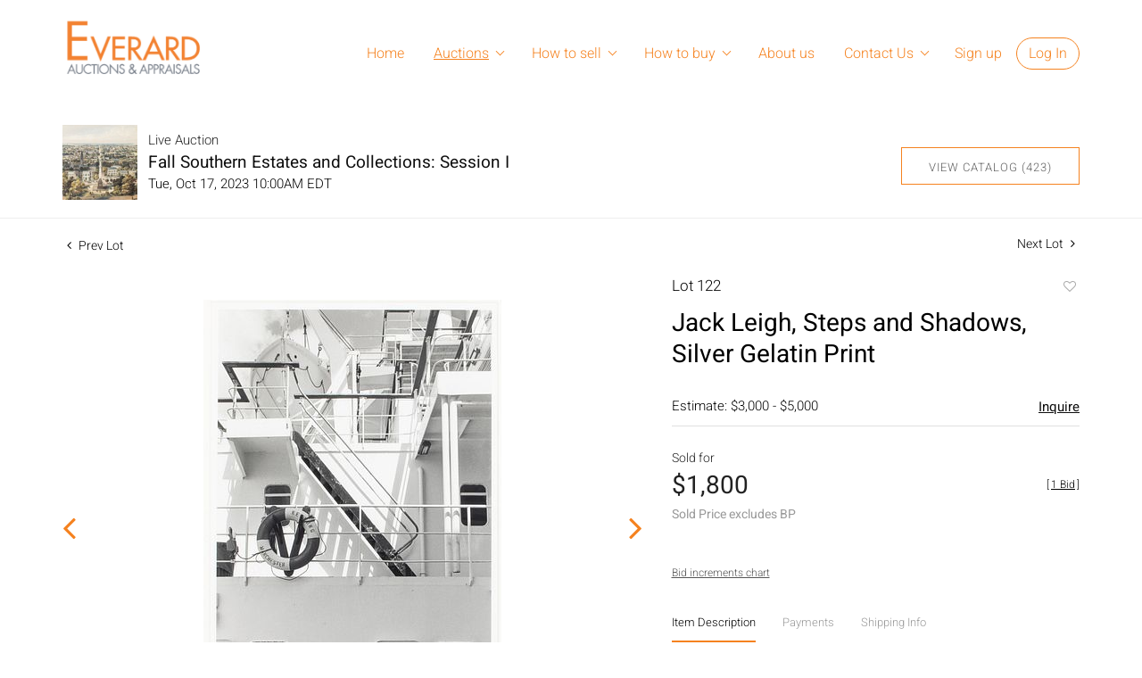

--- FILE ---
content_type: text/html; charset=UTF-8
request_url: https://auctions.everard.com/online-auctions/everard-auctions-and-appraisals/jack-leigh-steps-and-shadows-silver-gelatin-print-5381000
body_size: 89435
content:
<!DOCTYPE html>
<html lang="en">
    <head>
        <link rel="shortcut icon" href="https://s1.img.bidsquare.com/site/favicon/m/10.png?t=1MA1UY ">
                <link rel="apple-touch-icon" href="https://s1.img.bidsquare.com/site/favicon/m/10.png?t=1MA1UY">
        <link rel="apple-touch-icon-precomposed" href="https://s1.img.bidsquare.com/site/favicon/m/10.png?t=1MA1UY">
        <meta name="viewport" content="width=device-width, initial-scale=1, maximum-scale=1, user-scalable=no"/><meta name="description" content="Bid on Jack Leigh, Steps and Shadows, Silver Gelatin Print sold at auction by Everard Auctions and Appraisals 122 on 17th October Property from a Private Collection, Savannah, GADescription: Jack Leigh (Savannah, 1948-2004), Steps and Shadows, 1979, Signed Silver Gelatin Print, pencil signed on mat, matted and framed. Frame size..."/><meta name="keywords" content="Fine Art,Photography"/><meta property="fb:app_id" content="2021466541405910"/><meta property="og:type" content="website"/><meta property="og:url" content="https://auctions.everard.com/online-auctions/everard-auctions-and-appraisals/jack-leigh-steps-and-shadows-silver-gelatin-print-5381000"/><meta property="og:title" content="Jack Leigh, Steps and Shadows, Silver Gelatin Print"/><meta property="og:description" content="Property from a Private Collection, Savannah, GADescription: Jack Leigh (Savannah, 1948-2004), Steps and Shadows, 1979, Signed Silver Gelatin Print, pencil signed on mat, matted and framed. Frame size: 29 in. x 23 in. Jack Leigh was a photographer and Savannah native best known for the photo of the Bird Girl statue on the cover of Midnight in the Garden of Good and Evil. He won numerous awards for his photographs of the American South and published six books of photography. His widely exhibited work can now be found in multiple private and corporate collections, including the University of Georgia. The SCAD Museum of Art exhibited a retrospective of his work in 2014.Measurements: Height: of image 18 in. x Width: 12 1/4 in.Condition: Good condition, not viewed out of frame, some wear to frame. Notice to bidders: The absence of a condition report does not imply that the lot is in perfect condition or completely free from wear and tear, imperfections, or the conditions of aging. PHOTOS MAY ALSO ACT AS A CONDITION REPORT. Please review all photos closely prior to bidding. Complete condition reports are available by request, no later than 24 hours prior to the live auction. All lots are offered and sold &#039;AS IS’, and Everard Auctions will not provide refunds based on condition. Timepiece movements, lighting and electrics have not been tested, and art has not been examined out of the frame unless otherwise stated. We do not guarantee the condition of frames. By placing a bid, either in person, by phone, absentee or via the Internet, you signify that you agree to be bound by the conditions of sale. Everard Auctions does not provide any shipping or packing services. We recommend that all potential buyers obtain pack/ship estimates prior to bidding. Please contact us for a list of recommended shippers."/><meta property="og:image" content="https://s1.img.bidsquare.com/item/l/2293/22933765.jpeg?t=1QLTHE"/><meta property="twitter:card" content="summary"/><meta property="twitter:site" content="@bidsquare"/><meta property="twitter:title" content="Jack Leigh, Steps and Shadows, Silver Gelatin Print"/><meta property="twitter:description" content="Property from a Private Collection, Savannah, GADescription: Jack Leigh (Savannah, 1948-2004), Steps and Shadows, 1979, Signed Silver Gelatin Print, pencil signed on mat, matted and framed. Frame size: 29 in. x 23 in. Jack Leigh was a photographer and Savannah native best known for the photo of the Bird Girl statue on the cover of Midnight in the Garden of Good and Evil. He won numerous awards for his photographs of the American South and published six books of photography. His widely exhibited work can now be found in multiple private and corporate collections, including the University of Georgia. The SCAD Museum of Art exhibited a retrospective of his work in 2014.Measurements: Height: of image 18 in. x Width: 12 1/4 in.Condition: Good condition, not viewed out of frame, some wear to frame. Notice to bidders: The absence of a condition report does not imply that the lot is in perfect condition or completely free from wear and tear, imperfections, or the conditions of aging. PHOTOS MAY ALSO ACT AS A CONDITION REPORT. Please review all photos closely prior to bidding. Complete condition reports are available by request, no later than 24 hours prior to the live auction. All lots are offered and sold &#039;AS IS’, and Everard Auctions will not provide refunds based on condition. Timepiece movements, lighting and electrics have not been tested, and art has not been examined out of the frame unless otherwise stated. We do not guarantee the condition of frames. By placing a bid, either in person, by phone, absentee or via the Internet, you signify that you agree to be bound by the conditions of sale. Everard Auctions does not provide any shipping or packing services. We recommend that all potential buyers obtain pack/ship estimates prior to bidding. Please contact us for a list of recommended shippers."/><meta property="twitter:image" content="https://s1.img.bidsquare.com/item/l/2293/22933765.jpeg?t=1QLTHE"/><meta charset="UTF-8"/><meta http-equiv="X-UA-Compatible" content="IE=edge"/><link rel="canonical" href="https://auctions.everard.com/online-auctions/everard-auctions-and-appraisals/jack-leigh-steps-and-shadows-silver-gelatin-print-5381000"/><link rel="alternate" hreflang="x-default" href="https://auctions.everard.com/online-auctions/everard-auctions-and-appraisals/jack-leigh-steps-and-shadows-silver-gelatin-print-5381000"/><link rel="alternate" hreflang="en" href="https://auctions.everard.com/online-auctions/everard-auctions-and-appraisals/jack-leigh-steps-and-shadows-silver-gelatin-print-5381000"/>                <title>Jack Leigh, Steps and Shadows, Silver Gelatin Print sold at auction on 17th October  | Everard Auctions and Appraisals</title>
        <script data-react-helmet="true" type="application/ld+json">{
    "@context": "https://schema.org",
    "@type": "Product",
    "productID": "5381000",
    "sku": "5381000",
    "name": "Jack Leigh, Steps and Shadows, Silver Gelatin Print",
    "image": "https://s1.img.bidsquare.com/item/xl/2293/22933765.jpeg",
    "url": "https://auctions.everard.com/online-auctions/everard-auctions-and-appraisals/jack-leigh-steps-and-shadows-silver-gelatin-print-5381000",
    "description": "Property from a Private Collection, Savannah, GADescription: Jack Leigh (Savannah, 1948-2004), Steps and Shadows, 1979, Signed Silver Gelatin Print, pencil signed on mat, matted and framed. Frame size: 29 in. x 23 in.  Jack Leigh was a photographer and Savannah native best known for the photo of the Bird Girl statue on the cover of Midnight in the Garden of Good and Evil. He won numerous awards for his photographs of the American South and published six books of photography. His widely exhibited work can now be found in multiple private and corporate collections, including the University of Georgia. The SCAD Museum of Art exhibited a retrospective of his work in 2014.Measurements: Height: of image 18 in. x Width: 12 1/4 in.Condition: Good condition, not viewed out of frame, some wear to frame. Notice to bidders: The absence of a condition report does not imply that the lot is in perfect condition or completely free from wear and tear, imperfections, or the conditions of aging. PHOTOS MAY ALSO ACT AS A CONDITION REPORT. Please review all photos closely prior to bidding. Complete condition reports are available by request, no later than 24 hours prior to the live auction. All lots are offered and sold 'AS IS\u2019, and Everard Auctions will not provide refunds based on condition. Timepiece movements, lighting and electrics have not been tested, and art has not been examined out of the frame unless otherwise stated. We do not guarantee the condition of frames. By placing a bid, either in person, by phone, absentee or via the Internet, you signify that you agree to be bound by the conditions of sale. Everard Auctions does not provide any shipping or packing services. We recommend that all potential buyers obtain pack/ship estimates prior to bidding. Please contact us for a list of recommended shippers.",
    "offers": {
        "@type": "Offer",
        "url": "https://auctions.everard.com/online-auctions/everard-auctions-and-appraisals/jack-leigh-steps-and-shadows-silver-gelatin-print-5381000",
        "price": 1800,
        "priceCurrency": "USD",
        "availabilityEnds": "2023-10-17T10:00:00-04:00 EDT",
        "priceValidUntil": "2023-10-17T10:00:00-04:00 EDT",
        "availability": "SoldOut"
    }
}</script>        <script type="text/javascript">
                        pageLoadServerTime = 1768915873048;
            pageLoadServerTimeElapsedStart = (new Date()).getTime();
        </script>
        <link rel="stylesheet" type="text/css" href="https://auctions.everard.com/public/themes/common/css/bootstrap.min.css?t=1761753286" />
<link rel="stylesheet" type="text/css" href="https://auctions.everard.com/public/themes/common/css/fonts/icon-font.css?t=1761753286" />
<link rel="stylesheet" type="text/css" href="https://stackpath.bootstrapcdn.com/font-awesome/4.7.0/css/font-awesome.min.css" />
<link rel="stylesheet" type="text/css" href="https://auctions.everard.com/public/themes/default/css/theme.css?t=1762470181" />
<link rel="stylesheet" type="text/css" href="https://auctions.everard.com/public/themes/default/css/theme-responsive.css?t=1761753286" />
<link rel="stylesheet" type="text/css" href="https://auctions.everard.com/public/themes/default/css/theme-dev.css?t=1761753286" />
<link rel="stylesheet" type="text/css" href="https://auctions.everard.com/public/js/magiczoomplus/5.3.7/magiczoomplus.css?t=1761753285" />
<link rel="stylesheet" type="text/css" href="https://auctions.everard.com/public/css/jquery-ui.css?t=1761753285" />
<link rel="stylesheet" type="text/css" href="https://auctions.everard.com/public/css/atc-base.css?t=1761753285" />
<link rel="stylesheet" type="text/css" href="https://auctions.everard.com/public/themes/default/css/item-details.css?t=1761753286" />
<link rel="stylesheet" type="text/css" href="https://auctions.everard.com/public/themes/common/css/component/popup.css?t=1761753286" />
<link rel="stylesheet" type="text/css" href="https://auctions.everard.com/public/themes/common/css/fonts/heebo.css?t=1761753286" />
<style>
:root {--main-button-color:#f58229}
:root {--main-button-color-hover:#d86c0e}
:root {--main-btn-text:#ffffff}
:root {--secondary-button-color:#ffffff}
:root {--secondary-button-color-hover:#f78522}
:root {--secondary-btn-text:#5e5e5e}
:root {--theme-color:#f5821f}
:root {--link-color-hover:#c05d07}
:root {--reg-aprv-btn-txt:#00cd35}
:root {--pending-text:#ff9f00}
:root {--pending-btn-bg:rgba(204, 204, 204, 0.2)}
:root {--font-main:Heebo-Regular}
:root {--font-secondary:Heebo-Light}</style>
<style>body{ margin: 0; padding: 0 !important; font-family: var(--font-secondary); font-size: 14px; color: #222222; }
img{max-width: 100%;}
a{text-decoration: none;}
.container{ max-width: 1170px; margin: auto; width: 100%;  box-sizing: border-box;}
.header { padding: 20px 0; position: sticky !important; top: 0 !important; margin-top: 0; background: #fff; border: 0;z-index: 10;}
.header .container{display: flex;}
.nav-part{flex-grow: 2; text-align: right;}
.nav-part ul { margin: 0; padding: 0; display: inline-block; position: relative;}
.nav-part ul li { display: inline-block; position: relative;}
.nav-part ul li a { display: inline-block; padding: 28px 15px; color: #F5821F; font-size: 16px;}
@media only screen and (min-width: 991px) {
   .nav-part ul li:hover a{text-decoration: underline; text-underline-offset: 0.3em;}
   .nav-part ul li:hover ul.sub-nav{display: block;}
}
ul.sub-nav {position: absolute; background: #f5821f; left: 0; top: 60px; display: none; padding: 8px 16px; animation: none; text-align: left; width: 180px; box-sizing: border-box;}
ul.sub-nav li{display: block;}
ul.sub-nav li a { padding: 4px 0; white-space: nowrap; text-transform: capitalize; text-decoration: none !important; color: #fff;}
ul.sub-nav li a:hover {color: #ffdfc4;}
.nav-part ul li .my-account-btn a { padding: 5px 13px; display: inline-block; color: #F5821F;}
.nav-part ul li .my-account-btn .login-link:hover { background: #fff6ed; transition: 0.3s;}
.my-account-btn a:last-child { border: 1px solid #F5821F; border-radius: 30px; text-decoration: none !important;}
.footer{ background: #EDEDED; padding: 27px 0; color: #505050; font-size: 13px;}
.footer .container{ display: table; width: 100%; clear: both;}
.footer-logo{ float: left; margin: 0 36px 0 0;}
.footer-copyright{ float: left; width: calc(100% - 280px);}
.privacy{ float: left; margin-top: 10px;}
.poweredby-sec{float: right; margin-top: 11px;}
.poweredby-sec img{ vertical-align: middle; margin-left: 20px;max-width: 163px;}
@keyframes bounce-in {
   0% { opacity: 0; transform: scale(0.3);}
   50% { opacity: 1; transform: scale(1.5);}
   70% { transform: scale(.9); }
   100% { transform: scale(1); }
}
.smart-scroll{ position: fixed; top: 0; right: 0; left: 0; z-index: 1030;}
.scrolled-down{ opacity: 0; transition: all 0.3s ease-in-out;}
.scrolled-up{opacity: 1; transition: all 0.3s ease-in-out;}
.hamb-btn {display: none; z-index: 1; position: relative; position: absolute; right: 14px; top: 18px;}
.hamb-btn svg{fill:#9ccf57;}
.nav-icon-5{ width: 35px; height: 30px; margin: 10px 10px; position: relative; cursor: pointer; display: inline-block;}
.nav-icon-5 span{ background-color:#F5821F; position: absolute; transition: .3s cubic-bezier(.8, .5, .2, 1.4); width:100%; height: 4px; transition-duration: 500ms;}
.nav-icon-5 span:nth-child(1){ top:0px; left: 0px;}
.nav-icon-5 span:nth-child(2){ top:13px; left: 0px; opacity:1;}
.nav-icon-5 span:nth-child(3){ bottom:0px; left: 0px;   }
.nav-icon-5.open span:nth-child(1){ transform: rotate(45deg); top: 13px;}
.nav-icon-5.open span:nth-child(2){opacity:0;}
.nav-icon-5.open span:nth-child(3){ transform: rotate(-45deg); top: 13px;}
.nav-part.open{ position: fixed; width: 50%; height: 100%; right: 0; top: 0; background: rgb(255, 255, 255, 0.96); text-align: left; display: block; min-width: 260px; overflow: auto;}
.nav-part ul li.is-active a{ text-decoration: underline;text-underline-offset: 0.3em;}
.logo-part a {display: inline-block;}
.logo-part a img {max-width: 161px;}
.footer{font-family: 'Heebo', sans-serif; font-size: 12px;}
.footer-logo img{max-width: 126px;}
.footer a {color: inherit;}
.footer a:hover {color: #888888;}
.poweredby-sec a {display: inline-block;}
.footer-links {margin-left: 20px;}
.footer-links a{display: inline-block; margin: 0 5px; text-decoration: underline;}
.footer-copyright p{margin-top: 13px; display: inline-block;}
.here-subnav:after {  content: ""; position: absolute; right: 14px; top: 34px; border: solid #f5821f; border-width: 0 1px 1px 0; display: inline-block; padding: 3px; transform: rotate(45deg); -webkit-transform: rotate(45deg);}
.my-account-btn span {display: inline-block;}
.nav-part ul li .my-account-link {border: 0;border-radius: 0;}
.nav-part ul li .logout-btn-front { color: #f58648; padding: 10px 16px; border: 1px solid #f58648; border-radius: 30px;text-transform: capitalize;font-size: inherit; font-family: inherit;}
.my-account {text-align: left !important;}
.nav-part ul li.here-subnav a {padding-right: 30px;}

@media only screen and (min-width: 991px) and (max-width: 1050px) {
   .nav-part ul li a{padding: 28px 10px;}
   .nav-part ul li .my-account-btn a{padding: 10px 10px;}
   .nav-part ul li.here-subnav a {padding-right: 26px;}
   .here-subnav:after{right: 11px;}
}
@media only screen and (max-width: 991px) {
   .header{padding: 10px 0;box-shadow: 0 0 10px -5px #000;}
   .hamb-btn{display: block;top: 24px;}
   .smart-scroll{position: relative;}
   .nav-part ul li, .nav-part > ul { display: block; }
   ul.sub-nav{position: relative; top: 0 !important; left: 0; width: 100%;}
   .header .container{ flex-direction: column; }
   .my-account{text-align: center;}
   .nav-part { display: none; padding: 10px;}
   .nav-part ul{ animation: none; top: 80px;}
   .nav-part ul li.dropdown:before{ content: "+"; margin-left: 15px;}
   .nav-part{animation: mobilenav 1s;}
   @keyframes mobilenav {
      0%   {top: 0px; right: -150px; opacity: 0;}
      100% {top: 0px; right: 0px; opacity: 1;}
   }
   .nav-part ul li .my-account-btn a {display: block; border: 0;}
   .openmenu{overflow: hidden;}
   .nav-part ul li a{font-size: 18px; padding: 15px 20px;}
   .nav-part ul li .my-account-btn a{padding: 15px 20px;}
   .logo-part a {margin-top: 6px; display: block; text-align: center;}
   .here-subnav:after{top:21px;}
   .my-account-btn span {display:block;}
   .nav-part ul li .logout-btn-front { border: 0; font-size: 18px; padding: 15px 20px; text-align: left;}
   .is-active .sub-nav {display: block;}
}
@media only screen and (min-width: 768px) and (max-width: 900px) {
   .footer-copyright p{margin: 5px 0; display: block;}

}
@media only screen and (min-width: 768px) and (max-width: 991px) {
   .footer-logo{margin: 0 0 20px 0; text-align: center; float: none;}
   .footer-copyright{margin-right: 10px;}
   .poweredby-sec{margin-top: 12px;}
}
@media only screen and (max-width: 767px) {
   .nav-part ul li a{font-size: 16px;}
   .footer{padding: 14px 0;}
   .footer-copyright, .poweredby-sec{float: none; margin: 10px 0; text-align: center; width: 100%;}
   .footer-copyright p{margin-top: 3px;}
   .nav-part ul li .logout-btn-front { font-size: 16px;}
   form.my-bidsquare-filter-form{display: flex !important;}
}

/* moon */

.auction-list {margin-top:30px;}
.auction-list .auc-list-content .btn-sec .prm-btn {border-radius: 0px !important;}
.auction-list .auc-list-content .btn-sec .scnd-btn {
    border-radius: 0px !important; 
    font-family: var(--font-secondary)!important;
    text-transform: uppercase!important;
    font-weight: 100!important;
    letter-spacing:1px !important;
    font-size: 13px !important;
    border:1px solid var(--theme-color);
}

.auction-list .auc-list-content h1{margin-bottom: 10px !important; padding-bottom:5px !important;}
.auction-list .auc-list-content span { font-family: var(--font-secondary)!important;}

.banner_bottom {padding-bottom: 0px !important;}
.auction-list h1.auction-page-title {font-family: var(--font-main)!important; padding: 10px 0 40px 0px!important; font-size: 36px !important; letter-spacing: 4px!important;}
.event_catalog_banner img {  height: 450px !important; max-height: 450px !important;}
.auctioneer_detail .main_auc_detail h1 { font-size: 19px !important;}
.auction-list .auction-nav ul li a{letter-spacing: 1px!important;}

.auction-list .auc-list-content h1{margin-top: 10px !important;
overflow: hidden; display: -webkit-box; -webkit-line-clamp: 2; -webkit-box-orient: vertical;}

.auction-list .auc-list-content p {overflow: hidden; display: -webkit-box; -webkit-line-clamp: 5; -webkit-box-orient: vertical;}

.catalog_list .catalog_detail .lot_title {font-size: 19px!important; overflow: hidden; display: -webkit-box; -webkit-line-clamp: 2; -webkit-box-orient: vertical;height: auto;height:auto!important}
.catalog_list .result_count {font-size: 18px!important;}
.event_catalog_banner .banner_content h1{margin: 8px 0 8px -2px !important;}
.event_catalog_banner .banner_content label {padding-top: 20px;}

.my-account .account-nav li a {text-transform: none !important;font-size: 14px!important;letter-spacing: 0!important; }
.item-detail ul .text-head p, .item-detail ul .live-pannel p ,.item-detail ul .live-pannel p {font-size: 15px!important;}
.item-detail ul .bidding-sec .enterBid input{border-radius: 0px!important;}

.tab_title ul li a:hover{color: var(--link-color-hover);}
.item_detail .other_lots ul li .auction-detail h2:hover {color: var(--link-color-hover);}

.catalog_list .catalog_detail .lot_Num {font-family: var(--font-secondary)!important;}
.item_detail .item_description .estimated_price {padding-bottom: 10px!important;}
.catalog_list .side_filter .common_tgl ul li label.custom a:hover{color: var(--link-color-hover);}
.item_detail .item_direction a:hover{color: var(--link-color-hover);}
a:hover{color: var(--link-color-hover);}
.tab_title ul li.active a:after{bottom: -21px!important;}
.tab_title {padding: 25px 0 15px!important;}


.banner_bottom ltx {padding-bottom:5px!important;}

.auctioneer .auctioneer_detail .main_auc_detail .auc_timing .time_left ltx{font-family: var(--font-main)}
.item_detail .other_lots ul li .auction-detail span {font-weight: normal !important;}


.item_detail .item_description .item_tabs ul li a {text-transform: none !important;font-size: 13px!important;letter-spacing: 0!important; }
.item_detail .item_description .item_tabs .tab-pane {font-weight: normal!important;font-size:16px!important;}
.item_detail .item_description .item_tabs .tab-pane h4{font-size:16px !important;font-family: var(--font-main);}
.item_detail .item_description .item_tabs .tab-content {font-family: var(--font-secondary);}
.item_detail .item_description .place_bid_area .bidding-price {
  font-family: var(--font-main)!important;}

.item_detail .item_description .place_bid_area .f_item_detail_bid_status{
  font-family: var(--font-main)!important;
  font-size: 16px !important;
}
.auctioneer .auctioneer_detail .main_auc_detail span, .auctioneer .auctioneer_detail .main_auc_detail .auc_timing .start_time, .item_detail .item_direction a,.item_detail .item_description .lot_num {font-family: var(--font-secondary)!important;}


.item_detail .item_description .place_bid_area .bidding-area .place_bid input{    border: 1px solid #e0e0e0;
    border-radius: 0px;}
.item_detail .item_description .place_bid_area .bidding-area .place_bid button{
  border-radius: 0px!important;
  font-family: var(--font-secondary)!important;
  text-transform: uppercase!important;
  font-weight: 100!important;
  letter-spacing:1px !important;
  font-size: 16px !important;
}



.color_green01 {font-family: var(--font-main)!important;}


.item_detail .item_description .place_bid_area {margin-top: 25px!important; }



.catalog_list .side_filter .common_tgl .filter-range input{height: 31px;}

.live_panel .lot_title  {overflow: hidden; display: -webkit-box!important; -webkit-line-clamp: 2; -webkit-box-orient: vertical;}

.live_panel .bidding_box {margin-top:5px;}
.live_panel .lot_desc p {
  font-weight: normal !important;
    margin-top: 15px;}


.catalog_list .sorting {padding-bottom:0px !important;}
.mb-3, .my-3 {padding-bottom:0px !important;}

.event_catalog_banner .banner_content .ended_txt{font-size: 16px;}
.banner_bottom span {font-size:16px  !important;}

.description {font-size:16px!important}


.live_panel .bidding_lots{border-top: 1px solid #000;}
.event_catalog_banner .banner_content .green_t {border-radius: 0px !important; font-size:17px!important}


.banner_bottom span.color_green01, .auction-list .auc-list-content .btn-sec .bidding-time span.color_green01 {color: var(--reg-aprv-btn-txt, #B0BB1A)!important;font-family: var(--primary) !important;}

.color_green01{color: var(--reg-aprv-btn-txt)!important;}

.auction-list .auc-list-content label{ font-family: var(--font-secondary);}
.catalog_list .catalog_detail .bid_amount .place_bid_area button.register_btn{
    border-radius: 0px!important;
    font-family: var(--font-secondary)!important;
    text-transform: uppercase!important;
    font-weight: 100;
    font-size: 13px !important;
  }
.auctioneer .btn-sec a, .auc-list-content .btn-sec .view-catalog-btn {
    border-radius: 0px!important;
    font-family: var(--font-secondary)!important;
    text-transform: uppercase!important;
    font-weight: 100!important;
    letter-spacing:1px !important;
    font-size: 13px !important;
    border:1px solid var(--theme-color);
    padding: 11px 5px 8px 4px;
    color: var(--secondary-btn-text);
}
.modal-content a {text-decoration: underline; color: var(--theme-color) !important;}
.modal-content p {font-family: var(--font-secondary)!important; font-size: 14px !important;}
.message_bar_wrap .message_bar .message_con_wrap .message_bar_txt a {color: var(--main-button-color)!important;}

  .event_catalog_banner .banner_content .scnd-btn {
      border-radius: 0px!important;
      font-family: var(--font-secondary)!important;
      text-transform: uppercase!important;
      font-weight: 100!important;
      letter-spacing:1px !important;
      font-size: 14px !important;
      border:1px solid;
      padding: 8px !important;
}
.banner_bottom .prm-btn {
      border-radius: 0px!important;
      font-family: var(--font-secondary)!important;
      text-transform: uppercase!important;
      font-weight: 100!important;
      letter-spacing:1px !important;
      font-size: 14px !important;}

  .event_catalog_banner .banner_content .prm-btn{
    border-radius: 0px!important;
    font-family: var(--font-secondary)!important;
    text-transform: uppercase!important;
    font-weight: 100!important;
    letter-spacing:1px !important;
    font-size: 16px !important;

  }
  .banner_bottom p {
    font-size: 16px !important;
    line-height: 150% !important;
    margin-bottom: 10px !important;

  }

.catalog_list .side_filter .common_tgl ul li a, .catalog_list .side_filter .common_tgl ul li label.custom {font-size:13px !important}


.auctioneer_detail {
    display: table;
}
.auctioneer_detail .main_auc_detail {
    display: table-cell !important;
    vertical-align: middle;
    position: relative;
    left: 12px;
}
.live_panel .bid_panel_wrap button.register_btn, .live_panel .bid_panel_wrap button.leb{
  border-radius: 0px!important;
  font-family: var(--font-secondary)!important;
  text-transform: uppercase!important;
  font-weight: 100!important;
  letter-spacing:1px !important;
  font-size: 18px !important;
}

.item-detail ul .bidding-sec .enterBid button, .item-detail .registered-auction .text-sec .auction-end a, .account_right .save_action button{
  border-radius: 0px!important;
  font-family: var(--font-secondary)!important;
  text-transform: uppercase!important;
  font-weight: 100;
  font-size: 12px !important;
}
.item-detail ul .bidding-sec .enterBid button.pending {padding:8px 2px;}

.item-detail .registered-auction .text-sec .auction-end a{
    text-align: center;
}
.catalog_list .catalog_detail .bid_amount input::placeholder {
    color: #777777 !important;

}
.catalog_list .catalog_detail .bid_amount input{ border-radius: 0px!important;}

.auc-list-content .event_reg_stat_txt, .auc-list-content .event_stat_txt{
    margin-bottom: 10px;
    font-size: 14px;
}
.catalog_list .sorting {padding-bottom:15px !important;}
.mb-3, .my-3 {padding-bottom:10px !important;}

.item_detail .item_description h1 {
    line-height: 125% !important;
    max-height: inherit !important;
}
.bidding-price div {
    font-family: var(--font-main)
}
.item_detail .item_description .item_tabs .active {
    opacity: 1;
}

.submit button, .submit-button button, .login_reg_page .my_btn_area input[type="submit"], .catalog_detail .bid_amount .place_bid_area button.cleb, .catalog_detail .bid_amount .place_bid_area button.cteb, .catalog_detail .bid_amount .place_bid_area button.cbeb{ border-radius:0px !important}

.item-detail ul .live-pannel span, .item-detail ul .text-head p, .item-detail ul .live-pannel p, .item-detail ul .live-pannel p, .item-detail ul .live-pannel p.date_time, .item-detail ul .bidding-sec .bidPrice .bidLength span,.item-detail ul .text-head h2  { font-family: var(--font-secondary)!important;}
.item-detail ul .live-pannel p.date_time {font-size: 13px !important;}

.item-detail ul .text-head p, .item-detail ul .live-pannel p, .item-detail ul .live-pannel p{overflow: hidden; display: -webkit-box; -webkit-line-clamp: 3; -webkit-box-orient: vertical;}

.item-detail .registered-auction .text-sec .auction-end .green_t{font-size:14px!important}
.item-detail .registered-auction .text-sec .item-title p { font-family: var(--font-secondary)!important;font-size:12px;}

.item-detail .registered-auction .text-sec .item-title a{  border-radius: 0px!important;
  font-family: var(--font-secondary)!important;
  text-transform: uppercase!important;
  font-weight: 100;
  font-size: 14px !important;}


.payment-div .credit_card button,.billing-form button,.payment-div .credit_card{  border-radius: 0px!important;
  font-family: var(--font-secondary)!important;
  text-transform: uppercase!important;
  font-weight: 100;
  font-size: 14px !important;}

.account_left ul li a {
  font-family: var(--font-secondary)!important;
  font-size: 15px !important;}

.live_panel .lot_title{font-size:19px !important}
.live_panel .lot_num{font-family: var(--font-secondary)!important;}









@media only screen and (max-width: 576px){
.auction-list .auc-list-content h1 {
    font-size: 30px;
    line-height: normal;
    margin-bottom:12px;
}
.auction-list .auc-list-content p{
    font-size: 15px;
    line-height: 150%;
    margin-bottom: 10px;
}
.tab_title {padding: 25px 0 0px!important;}

.auction-list .auc-list-content label{
    font-size: 14px!important;
}
.resultTxt {font-size:14px}
.auction-list .auc-list-content .btn-sec .bidding-time span{margin-bottom: 0px !important;}
.catalog_list .catalog_detail .bidding_sec .starting_bid .bid_txt span{margin-bottom: 7px;}

.item_detail .item_direction {margin-bottom: 0px !important;}
.item_detail .item-slider .auction-detail-product ul li {width: 60px!important;height: 60px!important; margin-bottom: 15px!important;}

.item_detail .item_description h1 {margin-bottom:10px; max-height: none!important;line-height: 125%!important;font-size:24px;}

.auctioneer .auctioneer_detail .main_auc_detail {
    width: 72% !important;
}

.checkmark{border-radius: 0px!important;}
.catalog_list .side_filter .common_tgl ul li label.custom span.checkmark {border-radius: 0px!important;}

.message_bar_wrap .message_bar .message_con_wrap .message_bar_txt a {
    color: var(--main-button-color)!important;}


.f_item_myItem_time_left {color:red;}


.auction-list .slider-nav.sync-img .wl-icon-sync-arrow-right { right: 20px;}

.payment_model .submit input[type="submit"] {max-width: 100%;} 

.catalog_list .catalog_detail .like_icon .btn-icon{margin-top: -5px !important;}
.like_icon .btn-icon.btn-icon-heart.wl-icon-heart {color: var(--main-button-color)!important;}
.catalog_list .terms {margin-bottom: 100px;}

.pending {padding: 8px 4px !important;}

}
.item-list-bottom .pending {
	font-size: 13px!important;
}

.item-detail ul .text-sec {text-align:left;} 

.right-align{margin-left: -100px;}

.catalog_list .catalog_detail .like_icon .btn-icon.btn-icon-heart.wl-icon-heart:before{color:#ccc!important;}
.catalog_list .catalog_detail .like_icon .btn-icon { right: -5px !important; top: -5px!important;}

.auction-list .auc-list-content {justify-content: space-around!important;}


/* Update Heading tag css */
.auction-page-title {text-transform: uppercase; letter-spacing: 15px; text-align: center; padding: 25px 0px; font-size: 32px;}
.auction-list .auc-list-content .auc-list-content-title {font-family: var(--font-main, Times New Roman, Times, serif); font-style: normal; font-weight: normal; font-size: 30px; line-height: normal; color: #000000; display: block; margin-bottom: 15px;}
.modal-body .inquire_title{font-family: var(--font-main, Times New Roman, Times, serif); font-style: normal; font-weight: normal; font-size: 26px; line-height: 40px; text-align: center; color: #000000;}
.modal-body .inquire_title {font-size: 36px;}
.item_detail .item_description .item_description-title{font-family: var(--font-main, Times New Roman, Times, serif); font-style: normal; font-weight: normal; font-size: 40px; line-height: 40px; color: #000000; display: block; font-size: 28px; line-height: normal; margin-top: 10px; max-height: 100px; overflow: hidden;}
.delete-account-alert .successfully-delete img {max-width: 40px;}

/* pagination */
@media (min-width: 768px) and (max-width: 824px){
  .pagination li .page-link{padding: 8px !important;}
}

@media only screen and (max-width: 575px){
    .pagination li .page-link{padding: 2px !important; font-size: 12px !important;}
    .pagination li.prev i{margin-right: 5px !important;}
    .pagination li.next i {margin-left: 5px !important;}
    .pagination li.prev, .pagination li.next{text-align: center;}
    .filter-paging-bottom{ padding-left: 0; padding-right: 0; }
}</style>
                    <!-- Google Tag Manager -->
            <script>(function(w,d,s,l,i){w[l]=w[l]||[];w[l].push({'gtm.start':
            new Date().getTime(),event:'gtm.js'});var f=d.getElementsByTagName(s)[0],
            j=d.createElement(s),dl=l!='dataLayer'?'&l='+l:'';j.async=true;j.src=
            'https://www.googletagmanager.com/gtm.js?id='+i+dl;f.parentNode.insertBefore(j,f);
            })(window,document,'script','dataLayer','GTM-5WMD3W');</script>
            <!-- End Google Tag Manager -->
                                            <!--[if lt IE 9]>
            <script type="text/javascript" src="https://auctions.everard.com/public/js/html5shiv.min.js?t=1761753285"></script>
        <![endif]-->
        <script type="text/javascript">
            var setting = {"baseUri":"https:\/\/auctions.everard.com","staticUri":"https:\/\/auctions.everard.com\/public","isMobileWebView":false,"defaultSiteName":"Bidsquare","siteName":"Everard Auctions and Appraisals","webSocket":{"host":"wss:\/\/ws.bidsquare.com","port":null,"debug":false},"reserveMet":[],"reCaptcha":{"v3":{"siteKey":"6LdzL_kcAAAAAHvauH1Jsz3Ux6njeXmqvGBbrqyk"}}};        </script>
                <script type="text/javascript" src="https://auctions.everard.com/public/js/jquery.js?t=1761753285"></script>
<script type="text/javascript" src="https://auctions.everard.com/public/js/functions.js?t=1761753285"></script>
<script type="text/javascript" src="https://auctions.everard.com/public/themes/common/js/popper-v1.min.js?t=1761753286"></script>
<script type="text/javascript" src="https://auctions.everard.com/public/themes/common/js/bootstrap.min.js?t=1761753286"></script>
<script type="text/javascript" src="https://auctions.everard.com/public/themes/default/js/theme.js?t=1761753286"></script>
<script type="text/javascript" src="https://www.google.com/recaptcha/api.js?render=6LdzL_kcAAAAAHvauH1Jsz3Ux6njeXmqvGBbrqyk"></script>
<script type="text/javascript" src="https://auctions.everard.com/public/js/front-common.js?t=1761753285"></script>
<script type="text/javascript" src="https://auctions.everard.com/public/js/tagManager.js?t=1761753286"></script>
<script type="text/javascript" src="https://auctions.everard.com/public/js/script.js?t=1761753286"></script>
<script type="text/javascript" src="https://auctions.everard.com/public/js/bsApi.js?t=1761753285"></script>
<script type="text/javascript" src="https://auctions.everard.com/public/js/jquery.i18n/src/jquery.i18n.js?t=1761753285"></script>
<script type="text/javascript" src="https://auctions.everard.com/public/js/jquery.i18n/src/jquery.i18n.messagestore.js?t=1761753285"></script>
<script type="text/javascript" src="https://auctions.everard.com/public/js/jquery.i18n/src/jquery.i18n.fallbacks.js?t=1761753285"></script>
<script type="text/javascript" src="https://auctions.everard.com/public/js/jquery.i18n/src/jquery.i18n.language.js?t=1761753285"></script>
<script type="text/javascript" src="https://auctions.everard.com/public/js/jquery.i18n/src/jquery.i18n.parser.js?t=1761753285"></script>
<script type="text/javascript" src="https://auctions.everard.com/public/js/jquery.i18n/src/jquery.i18n.emitter.js?t=1761753285"></script>
<script type="text/javascript" src="https://auctions.everard.com/public/js/magiczoomplus/5.3.7/magiczoomplus.js?t=1761753285"></script>
<script type="text/javascript" src="https://auctions.everard.com/public/js/jquery-ui.js?t=1761753285"></script>
<script type="text/javascript" src="https://auctions.everard.com/public/js/client/ws/auctionClient.js?t=1761753285"></script>
<script type="text/javascript" src="https://auctions.everard.com/public/js/client/ws/liveEvent.js?t=1761753285"></script>
<script type="text/javascript" src="https://auctions.everard.com/public/js/atc.min.js?t=1761753285"></script>
<script type="text/javascript">
                $.i18n().load({"en":{"Starting Bid":"Starting Bid","Current Bid":"Current Bid","Start in":"Start in","Starts in":"Starts in","End in":"End in","Bidsquare Bidder":"Bidsquare Bidder","Competing Bidder":"Competing Bidder","Bidder":"Bidder","Click Here to Bid Live":"Click Here to Bid Live","Non-supported browser... Use Chrome, Firefox, or Safari 11+":"Non-supported browser... Use Chrome, Firefox, or Safari 11+","On the Market":"On the Market","You are the highest bidder (%amount%)":"You are the highest bidder (%amount%)","You've been outbid (%amount%)":"You've been outbid (%amount%)","Your max bid (%amount%) is below reserve":"Your max bid (%amount%) is below reserve","You have an absentee bid (%amount%)":"You have an absentee bid (%amount%)","Place Bid":"Place Bid","Place Max Bid":"Place Max Bid","Increase Max Bid":"Increase Max Bid"}});
                
                [{"en":"https:\/\/auctions.everard.com\/public\/js\/jquery.i18n\/messages\/en.json?t=1761753285"}].forEach(function (transArr, i) { $.i18n().load(transArr); });
                $.i18n.rawTranslationMap = {"reserveMetBannerNotification":"On the Market","highestBidNotification":"You are the highest bidder (%amount%)","outBidNotification":"You've been outbid (%amount%)","reserverNotMetNotification":"Your max bid (%amount%) is below reserve","absenteeBidNotification":"You have an absentee bid (%amount%)","placeNextBidButtonTextTimed":"Place Bid","placeMaxBidButtonTextTimed":"Place Max Bid","increaseMaxBidButtonTextTimed":"Increase Max Bid","placeNextBidButtonTextLive":"Place Bid","placeMaxBidbuttonTextLive":"Place Max Bid","increaseMaxBidButtonTextLive":"Increase Max Bid"};
            $(window).load(function(){});</script>
<script type="text/javascript">$(document).ready(function(){
      $(".nav-icon-5").click(function(e){
         e.stopPropagation();
         e.preventDefault();
         $(this).toggleClass("open");
         $(".nav-part").toggleClass("open");
         $("body").toggleClass("openmenu");
      });
       $(document).click(function(e){
         if(!e.target.closest("ul") && $(".nav-part").hasClass("open")){
            $(".nav-part").removeClass("open");
            $("body").removeClass("openmenu");
            $(".nav-icon-5").removeClass("open");
         }
      })

      if ($(window).width() < 991) {
         $('body').on('click','.here-subnav',function(e){
            e.stopPropagation();
            e.preventDefault();
            $('.here-subnav').removeClass('is-active');
            $(this).addClass('is-active');
         });
         $(document).click(function(e){
            if(!e.target.closest("ul") && $(".here-subnav").hasClass("is-active")){
               $(".here-subnav").removeClass("is-active");
            }
         })
      }

      if ($(window).width() > 991) {
         $('.nav-part ul li:nth-child(2)').addClass('is-active');
      }
   });</script>
        <script type="text/javascript">
            if (typeof CKEDITOR !== 'undefined') CKEDITOR.timestamp = (new Date()).getTime(); // force refreshing the CKEditor internal js files
        </script>
    </head>
    <body class="">
        
<div class="wrap">
     
        <div id="loadingDiv" class="loadingDiv" style="display:none;"> </div>
                        <link rel="stylesheet" type="text/css" href="https://fonts.googleapis.com/css2?family=Roboto:wght@400;700&amp;display=swap" />


    <link href="https://fonts.googleapis.com/css2?family=Heebo:wght@400;500&display=swap" rel="stylesheet">
<header class="header">
      <div class="container">
         <div class="logo-part">
            <div class="hamb-btn">
               <div class="icon nav-icon-5">
                  <span></span>
                  <span></span>
                  <span></span>
                </div>
            </div>
            <a href="/"><img src="https://s1.img.bidsquare.com/site/logo/10.png?t=1MA1UY" alt="Everard Logo"></a>            
         </div>
         <div class="nav-part">
            <ul>
               <li><a href="https://www.everard.com/auction/">Home</a></li>
               <li class="here-subnav"><a href="/">Auctions</a>
                  <ul class="sub-nav">
                     <li><a href="/auctions/past">Past Auctions</a></li>
                     <li><a href="/">Upcoming Auctions</a></li>
                     <li><a href="https://www.everard.com/auction/terms-and-conditions-2/">Terms and Conditions</a></li>
                  </ul>
               </li>
               <li class="here-subnav"><a href="https://www.everard.com/auction/how-to-sell/">How to sell</a>
                  <ul class="sub-nav">
                     <li><a href="https://www.everard.com/auction/estimate/">Estimate</a></li>
                     <li><a href="https://www.everard.com/auction/appraisals/">Appraisals</a></li>
                  </ul>
               </li>
               <li class="here-subnav"><a href="https://www.everard.com/auction/how-to-buy/">How to buy</a>
                  <ul class="sub-nav">
                     <li><a href="https://www.everard.com/auction/shipping/">Shipping</a></li>
                     <li><a href="https://www.everard.com/auction/payment/">Payment</a></li>
                  </ul>
               </li>
               <li><a href="https://www.everard.com/auction/about-us/">About us</a></li>
               
               <li class="here-subnav"><a href="https://www.everard.com/auction/contact/">Contact Us</a>
                  <ul class="sub-nav">
                     <li><a href="https://www.everard.com/auction/news/">News</a></li>
                  </ul>
               </li>

               <li>
                  <div class="my-account-btn">
                     <a href="https://auctions.everard.com/user/register" class="signup-link" data-toggle="modal" data-target="#registration_pop">Sign up</a> <a href="https://auctions.everard.com/user/login" class="login-link" data-toggle="modal" data-target="#login_pop">Log In</a>
                  </div>
               </li>
            </ul>
         </div>
      </div>
   </header>            

    


    
    <div class="auctioneer">
      
    <div class="container-lg">
        <div class="row">
            <div class="col-lg-9 col-md-8">
                <div class="auctioneer_detail">
                    <div class="thumb_img">
                        <a href="https://auctions.everard.com/auctions/everard-auctions-and-appraisals/fall-southern-estates-and-collections-session-i-13633" class="image_hover"><img src="https://s1.img.bidsquare.com/event/main/s/13633.jpeg?t=1QDT0s" alt="Everard Auctions and Appraisals" onerror="loadDefaultImage(this,&#039;thumb&#039;)" /></a>
                    </div>
                    <div class="main_auc_detail">
                        <span>Live Auction</span>
                        <h1><a href="https://auctions.everard.com/auctions/everard-auctions-and-appraisals/fall-southern-estates-and-collections-session-i-13633" class="event-title">Fall Southern Estates and Collections: Session I</a></h1>
                        <div class="auc_timing">
                            <div class="start_time">Tue, Oct 17, 2023 10:00AM EDT</div>
                                                    </div>
                    </div>
                </div>
            </div>
            <div class="col-lg-3 col-md-4">
                <div class="btn-sec">
                    <a href="https://auctions.everard.com/auctions/everard-auctions-and-appraisals/fall-southern-estates-and-collections-session-i-13633/catalog#catalog" class="scnd-btn">View Catalog (423)</a>
                </div>
                <br>
                            </div>
        </div>
    </div>
    </div>

<div class="item_detail">
    <div class="container-lg">
        <div class="item_direction">
                        <div class="row">
                <div class="col-6">
                    <a href="https://auctions.everard.com/online-auctions/everard-auctions-and-appraisals/louis-xv-style-12-light-chandelier-possibly-baccarat-5380999"><i class="fa fa-angle-left" aria-hidden="true"></i> Prev Lot</a>
                </div>
                <div class="col-6">
                    <a href="https://auctions.everard.com/online-auctions/everard-auctions-and-appraisals/rembrandt-van-rijn-self-portrait-w-saskia-etching-5381001" class="float-right">Next Lot <i class="fa fa-angle-right" aria-hidden="true"></i></a>
                </div>
            </div>
                    </div>
        <div class="current_item">
            <div class="row">
                <div class="col-lg-7 col-md-6">
                    <div class="item-slider">
                        <div class="auction-item-img">
            <a class="img-slide-arrow left-slide-btn" data-slide="prev">
            <span class="fa fa-angle-left fa-3x"></span>
        </a>
                   <a id="lot-image" class="MagicZoom main" target="_blank" rel="images" href="https://s1.img.bidsquare.com/item/xl/2293/22933765.jpeg?t=1QLTHE" title="Jack Leigh, Steps and Shadows, Silver Gelatin Print">
                <img src="https://s1.img.bidsquare.com/item/l/2293/22933765.jpeg?t=1QLTHE" class="detailImg" alt="Jack Leigh, Steps and Shadows, Silver Gelatin Print" />            </a>      
                            <a class="img-slide-arrow right-slide-btn" data-slide="next">
            <span class="fa fa-angle-right fa-3x"></span>
        </a>
    </div>
<div class="selectors auction-detail-product">
    <ul>
                        <li><a data-zoom-id="lot-image" href="https://s1.img.bidsquare.com/item/xl/2293/22933765.jpeg?t=1QLTHE" data-image="https://s1.img.bidsquare.com/item/l/2293/22933765.jpeg?t=1QLTHE">
                    <img src="https://s1.img.bidsquare.com/item/s/2293/22933765.jpeg?t=1QLTHE" alt="Jack Leigh, Steps and Shadows, Silver Gelatin Print" />                </a></li>
                                <li><a data-zoom-id="lot-image" href="https://s1.img.bidsquare.com/item/xl/2293/22933766.jpeg?t=1QLTHE" data-image="https://s1.img.bidsquare.com/item/l/2293/22933766.jpeg?t=1QLTHE">
                    <img src="https://s1.img.bidsquare.com/item/s/2293/22933766.jpeg?t=1QLTHE" alt="Image 2 of 10" />                </a></li>
                                <li><a data-zoom-id="lot-image" href="https://s1.img.bidsquare.com/item/xl/2293/22933767.jpeg?t=1QLTHE" data-image="https://s1.img.bidsquare.com/item/l/2293/22933767.jpeg?t=1QLTHE">
                    <img src="https://s1.img.bidsquare.com/item/s/2293/22933767.jpeg?t=1QLTHE" alt="Image 3 of 10" />                </a></li>
                                <li><a data-zoom-id="lot-image" href="https://s1.img.bidsquare.com/item/xl/2293/22933768.jpeg?t=1QLTHE" data-image="https://s1.img.bidsquare.com/item/l/2293/22933768.jpeg?t=1QLTHE">
                    <img src="https://s1.img.bidsquare.com/item/s/2293/22933768.jpeg?t=1QLTHE" alt="Image 4 of 10" />                </a></li>
                                <li><a data-zoom-id="lot-image" href="https://s1.img.bidsquare.com/item/xl/2293/22933769.jpeg?t=1QLTHE" data-image="https://s1.img.bidsquare.com/item/l/2293/22933769.jpeg?t=1QLTHE">
                    <img src="https://s1.img.bidsquare.com/item/s/2293/22933769.jpeg?t=1QLTHE" alt="Image 5 of 10" />                </a></li>
                                <li><a data-zoom-id="lot-image" href="https://s1.img.bidsquare.com/item/xl/2293/22933770.jpeg?t=1QLTHE" data-image="https://s1.img.bidsquare.com/item/l/2293/22933770.jpeg?t=1QLTHE">
                    <img src="https://s1.img.bidsquare.com/item/s/2293/22933770.jpeg?t=1QLTHE" alt="Image 6 of 10" />                </a></li>
                                <li><a data-zoom-id="lot-image" href="https://s1.img.bidsquare.com/item/xl/2293/22933771.jpeg?t=1QLTHE" data-image="https://s1.img.bidsquare.com/item/l/2293/22933771.jpeg?t=1QLTHE">
                    <img src="https://s1.img.bidsquare.com/item/s/2293/22933771.jpeg?t=1QLTHE" alt="Image 7 of 10" />                </a></li>
                                <li><a data-zoom-id="lot-image" href="https://s1.img.bidsquare.com/item/xl/2293/22933772.jpeg?t=1QLTHE" data-image="https://s1.img.bidsquare.com/item/l/2293/22933772.jpeg?t=1QLTHE">
                    <img src="https://s1.img.bidsquare.com/item/s/2293/22933772.jpeg?t=1QLTHE" alt="Image 8 of 10" />                </a></li>
                                <li><a data-zoom-id="lot-image" href="https://s1.img.bidsquare.com/item/xl/2293/22933773.jpeg?t=1QLTHE" data-image="https://s1.img.bidsquare.com/item/l/2293/22933773.jpeg?t=1QLTHE">
                    <img src="https://s1.img.bidsquare.com/item/s/2293/22933773.jpeg?t=1QLTHE" alt="Image 9 of 10" />                </a></li>
                                <li><a data-zoom-id="lot-image" href="https://s1.img.bidsquare.com/item/xl/2293/22933774.jpeg?t=1QLTHE" data-image="https://s1.img.bidsquare.com/item/l/2293/22933774.jpeg?t=1QLTHE">
                    <img src="https://s1.img.bidsquare.com/item/s/2293/22933774.jpeg?t=1QLTHE" alt="Image 10 of 10" />                </a></li>
                    </ul>
</div>                    </div>
                    <div class="social_icon">
                        <ul>
                            <li><a href="https://www.facebook.com/sharer/sharer.php?u=https://auctions.everard.com/online-auctions/everard-auctions-and-appraisals/jack-leigh-steps-and-shadows-silver-gelatin-print-5381000"  target="_blank"><i class="fa fa-facebook" aria-hidden="true"></i></a></li><li><a href="https://twitter.com/intent/tweet?url=https://auctions.everard.com/online-auctions/everard-auctions-and-appraisals/jack-leigh-steps-and-shadows-silver-gelatin-print-5381000&text=Jack+Leigh%2C+Steps+and+Shadows%2C+Silver+Gelatin+Print" target="_blank"><i class="fa-twitter" aria-hidden="true"></i></a></li><li><a href="https://www.pinterest.com/pin/create/button/?url=https://auctions.everard.com/online-auctions/everard-auctions-and-appraisals/jack-leigh-steps-and-shadows-silver-gelatin-print-5381000&description=Jack+Leigh%2C+Steps+and+Shadows%2C+Silver+Gelatin+Print&media=https://s1.img.bidsquare.com/item/l/2293/22933765.jpeg?t=1QLTHE" target="_blank"><i class="fa fa-pinterest" aria-hidden="true"></i></a></li><li><a href="https://www.linkedin.com/sharing/share-offsite/?url=https://auctions.everard.com/online-auctions/everard-auctions-and-appraisals/jack-leigh-steps-and-shadows-silver-gelatin-print-5381000" target="_blank"><i class="fa fa-linkedin" aria-hidden="true"></i></a></li><li><a href="#" id="share_item_button"><i class="fa fa-envelope" aria-hidden="true"></i></a><div id="item-share-popup-load" class="item-share-popup"></div></li>                        </ul>
                    </div>
                    
                </div>
                <div class="col-lg-5 col-md-6">
                                        <div class="item_description el_13633">
                                                <div class="row">
                            <div class="col-lg-6 col-6">
                                <div class="lot_num">Lot 122</div>
                            </div>
                            <div class="col-lg-6 col-6">
                                <div class="favourite float-right">
                    <div data-href="https://auctions.everard.com/user/login?fav_item_ref_id=5381000" class="like_icon gtm-click_item fav-item-login btn-icon btn-icon-heart" data-item_id = "5381000" data-type = "2"  data-item_id="5381000"  data-event_id='13633' data-event_status='past' data-event_name='Fall Southern Estates and Collections: Session I'>
                        <a href="javascript:void(0);" class="gtm-click_item"  data-item_id="5381000"  data-event_id='13633' data-event_status='past' data-event_name='Fall Southern Estates and Collections: Session I'>Add to favorite</a>
                    </div>
                </div>
                            </div>
                            <div class="col-lg-12"><h1>Jack Leigh, Steps and Shadows, Silver Gelatin Print</h1></div>
                        </div>
                        <div class="estimated_price">
                            <div class="row">
                                                                <div class="col-lg-9 col-8">
                                    <span>
            Estimate: $3,000 - $5,000    </span>                                </div>
                                                                                                <div class="col-lg-3 col-4">
                                    <a href="javascript:void(0);" id="inquire_block" class="gtm-click_item"  data-item_id="5381000"  data-event_id='13633' data-event_status='past' data-event_name='Fall Southern Estates and Collections: Session I' >Inquire</a>
                                </div>
                                                            </div>
                        </div>
                        <div class="place_bid_area" id="ba_5381000_13633" data-lindex="0" data-stype="view">
                            <div class="bidding-estimate bid-estimate-timer">
	                        	                    </div>
                            <div id="lbl_5381000_13633" class="">Sold for</div><div class="bidding-area"><div class="bidding-price "><div id="tcb_5381000_13633">$1,800</div><span class="price converted_curr dual_conversion" data-exchange="{&quot;amount&quot;:&quot;1800.00&quot;,&quot;from_exch_rate&quot;:&quot;1.00&quot;,&quot;from_symbol&quot;:&quot;$&quot;}"></span><div class="sold_price_info">Sold Price excludes BP</div></div><div class="bidding-history"><a id="view_bid_history_popup" class="color_black01">[<span id="tbc_5381000_13633">1 Bid</span>]<span class="history_t">Bidding History</span></a></div><div class="place_bid"><input type="hidden" id="live_bid_panel_url" name="live_bid_panel_url" value="https://auctions.everard.com/auctions/everard-auctions-and-appraisals/fall-southern-estates-and-collections-session-i-13633/bid" /><input type="hidden" id="disable_reserve_price" name="disable_reserve_price" value="1" /></div><div class="bid_related"><div class="txt1"><a href="#chart" class="chart">Bid increments chart</a></div></div></div><style>div.ack_bid_msg{float:right;padding-top:0 !important;}</style>                                <div class="chartlist">
        <h4>Bid Increments</h4>
        <table>
            <colgroup>
                <col width="50%;">
                <col width="50%;">
            </colgroup>
            <thead>
                <tr>
                    <th>Price</th>
                    <th>Bid Increment</th>
                </tr>
            </thead>
            <tbody>
                                                            <tr>
                            <td>$0</td>
                            <td>$10</td>
                        </tr>
                                            <tr>
                            <td>$100</td>
                            <td>$25</td>
                        </tr>
                                            <tr>
                            <td>$500</td>
                            <td>$50</td>
                        </tr>
                                            <tr>
                            <td>$1,000</td>
                            <td>$100</td>
                        </tr>
                                            <tr>
                            <td>$3,000</td>
                            <td>$250</td>
                        </tr>
                                            <tr>
                            <td>$5,000</td>
                            <td>$500</td>
                        </tr>
                                            <tr>
                            <td>$10,000</td>
                            <td>$1,000</td>
                        </tr>
                                            <tr>
                            <td>$30,000</td>
                            <td>$2,500</td>
                        </tr>
                                            <tr>
                            <td>$100,000</td>
                            <td>$5,000</td>
                        </tr>
                                            <tr>
                            <td>$300,000</td>
                            <td>$10,000</td>
                        </tr>
                                                    </tbody>
        </table>
    </div>
                        </div>
                        <div class="item_tabs">
                            <ul class="nav nav-tabs" role="tablist">
    <li class="active tab-desc"><a href="#home" aria-controls="home" role="tab" data-toggle="tab">
            <h2>Item Description</h2>
        </a></li>
                    <li class="tab-payment"><a href="#paymentsandshipping" aria-controls="dimension" role="tab" data-toggle="tab"><h2>Payments</h2></a></li>
                    <li class="tab-shipping-info"><a href="#shippinginformation" aria-controls="dimension" role="tab" data-toggle="tab"><h2>Shipping Info</h2></a></li>
            </ul>
<div class="tab-content">
    <div role="tabpanel" class="tab-pane active" id="home">
                <p><i><strong>Property from a Private Collection, Savannah, GA</p></i></strong><p><strong>Description: </strong></p>Jack Leigh (Savannah, 1948-2004), Steps and Shadows, 1979, Signed Silver Gelatin Print, pencil signed on mat, matted and framed. Frame size: 29 in. x 23 in. <br><br> Jack Leigh was a photographer and Savannah native best known for the photo of the Bird Girl statue on the cover of Midnight in the Garden of Good and Evil. He won numerous awards for his photographs of the American South and published six books of photography. His widely exhibited work can now be found in multiple private and corporate collections, including the University of Georgia. The SCAD Museum of Art exhibited a retrospective of his work in 2014.<p><strong>Measurements: </strong>Height: of image 18 in. x Width: 12 1/4 in.<p><strong>Condition: </strong></p>Good condition, not viewed out of frame, some wear to frame. <br><br><b>Notice to bidders:</b> The absence of a condition report does not imply that the lot is in perfect condition or completely free from wear and tear, imperfections, or the conditions of aging. PHOTOS MAY ALSO ACT AS A CONDITION REPORT. Please review all photos closely prior to bidding. Complete condition reports are available by request, no later than 24 hours prior to the live auction. All lots are offered and sold 'AS IS’, and Everard Auctions will not provide refunds based on condition. Timepiece movements, lighting and electrics have not been tested, and art has not been examined out of the frame unless otherwise stated. We do not guarantee the condition of frames. By placing a bid, either in person, by phone, absentee or via the Internet, you signify that you agree to be bound by the conditions of sale. Everard Auctions does not provide any shipping or packing services. We recommend that all potential buyers obtain pack/ship estimates prior to bidding. Please contact us for a list of recommended shippers.        
        
        
        
        
    </div>
                <div role="tabpanel" class="tab-pane" id="paymentsandshipping">
            <div class = "payment_text">
                <p>Available payment options</p>
    <!-- Show Credit Card icons when we enable Authorize.net -->
       
        <ul class="d-flex flex-wrap">
            <li class="type-visa">
                <img src="https://auctions.everard.com/public/img/svg/visa.svg" alt="Visa" />            </li> 
            <li class="type-mastercard">
                <img src="https://auctions.everard.com/public/img/svg/mastercard.svg" alt="Mastercard" />            </li> 
            <li class="type-amex">
                <img src="https://auctions.everard.com/public/img/svg/amex.svg" alt="Amex" />            </li> 
            <li class="type-diners">
                <img src="https://auctions.everard.com/public/img/svg/diners.svg" alt="Diners" />            </li> 
            <li class="type-discover">
                <img src="https://auctions.everard.com/public/img/svg/discover.svg" alt="Discover" />            </li> 
            <li class="type-jcb">
                <img src="https://auctions.everard.com/public/img/svg/jcb.svg" alt="JCB" />            </li> 
            <li class="type-unionpay">
            <img src="https://auctions.everard.com/public/img/svg/unionpay.svg" alt="Union Pay" />            </li> 
        </ul>
                <p>PAYMENTS. Payments are expected within 7 calendar days of receiving your invoice. You will pay us the total purchase price for a lot by credit card (UP TO $5,000), cash (US currency not to exceed $10,000 in a single or multiple related payments), check, or wire transfer, before the property can be removed. Everard Auctions and Appraisals requires payment by wire transfer, check, ACH or cash (up to $10,000) for jewelry, watches and precious metals for all New and/or International buyers. You must quote your invoice number when making a payment.
A Convenience Fee of approximately 3% will be applied to all US credit card payments, and non US credit cards approximately 4%. No fee will be levied if payment is made by Wire Transfer, Cash or Check. Please note a flat $15 fee for wire transfers should be included in the amount wired. For all payments made by check, we reserve the right to hold the merchandise for 7 Business days or until cleared or certified funds are provided. The purchaser will be charged $35.00 for each check returned for insufficient funds. Additionally, all payments made after 30 days will be subject to a 1.5% Late Payment Fee which will continue to accrue and compound per each additional 30 day period. </p>            </div>
        </div>
            <div role="tabpanel" class="tab-pane" id="shippinginformation">
            <div class = "shipping_text">
                <p>Buyer Pays Shipping Cost. We recommend that all potential buyers obtain pack/ship estimates prior to bidding. EVERARD AUCTIONS DOES NOT MAINTAIN AN IN-HOUSE SHIPPING DEPARTMENT OR PROVIDE PACK/SHIP QUOTES. For pack/ship quotes on smaller items, we suggest contacting Pete at The UPS Store 1355 (tel: 912.233.7807, ext. 9, email:&nbsp;<a href="mailto:store1355@theupsstore.com" style="color:#954f72; text-decoration:underline; font-variant-caps:normal; text-align:start; -webkit-text-stroke-width:0px; word-spacing:0px">store1355@theupsstore.com</a>). You may, of course, use any shipper of your choosing. For quotes on larger items please contact RB Shipping&nbsp;<a href="mailto:info@rbshippingllc.com" style="color:#954f72; text-decoration:underline; font-variant-caps:normal; text-align:start; -webkit-text-stroke-width:0px; word-spacing:0px">info@rbshippingllc.com</a>&nbsp;or Plycon&nbsp;<a href="mailto:jjuliano@plyconvanlines.com" style="color:#954f72; text-decoration:underline; font-variant-caps:normal; text-align:start; -webkit-text-stroke-width:0px; word-spacing:0px">jjuliano@plyconvanlines.com</a>. When requesting a quote, provide the shipper with: Pickup city/state, Deliver to city/state, Description of piece(s), Lot # and date of auction, Size of each piece(s) in inches: height/width/depth, Picture of the piece(s) if possible, Anything fragile associated with item: marble, glass, mirror, lacquer finish, velvet/mohair fabric etc., Value to declare for each or all items, Any special assembly needs or flight carry needs at delivery. INTERNATIONAL SHIPPING: Please contact&nbsp;<a href="mailto:info@everard.com" style="color:#954f72; text-decoration:underline; font-variant-caps:normal; text-align:start; -webkit-text-stroke-width:0px; word-spacing:0px">info@everard.com</a>&nbsp;for international shipping quotes BEFORE bidding. Please be advised that international shipping can be costly.</p>
            </div>
        </div>
        </div>
<script>
   if ($('#condition_report_download_by_url').length > 0) {
        document.getElementById('condition_report_download_by_url').click();
    }
</script>
                        </div>
                    </div>
                </div>
            </div>
        </div>
        <div class="other_lots" id="otherlots"></div>
    </div>
</div>
<!-- Item detail -->
<script type="text/javascript" src="https://auctions.everard.com/public/js/atc.min.js?t=1761753285"></script>
<link rel="stylesheet" type="text/css" href="https://auctions.everard.com/public/css/atc-base.css?t=1761753285" />
<style>
    .atcb-list {
        margin-top: 2px;
    }
    .atcb-item {
        padding: 5px 0 5px 15px;
    }
    .atcb-item-link {
        font-size: 12px;
    }
    div.ack_bid_msg {
        width: auto;
/*        text-align: right;
        margin-top: 0px;*/
    }
</style>
<script type="text/javascript">
    $(function()
    {
        var $itemDetailsActiveTab = $(".item_tabs ul li a");
        if ($itemDetailsActiveTab.find(".active").length === 0)
        {
            $itemDetailsActiveTab.eq(0).addClass("active");
        }
    });
</script>
<div class="modal fade inquire-form" id="inquire_now" data-backdrop="static" data-keyboard="false" role="dialog" aria-hidden="true" >
            <div class="modal-dialog modal-dialog-centered" role="document">
                <div class="modal-content">
                    <div class="modal-header">
                        
                        <button type="button" class="close" data-dismiss="modal" aria-label="Close"></button>
                    </div>
                    <div class="modal-body ">
                        <h1 class="inquire_title"> Inquire</h1>
<form id="inquire-form" onsubmit="return false;" action="https://auctions.everard.com/inquire/item" method="post">
    <input type="hidden" name="item_id" value="5381000">
    <input type="hidden" name="event_name" value="Fall Southern Estates and Collections: Session I">
    <input type="hidden" name="event_id" value="13633">
    <input type="hidden" name="is_wl_inquire_request" value="1">
    <div id="inquire_error" class="popup_error"> </div>
    <div class="row wl_inquire_div">
        <div class="col-sm-12">
            <div class="form-group">
                <span class="inquire_input"> <input type="text" id="email" name="email" class="form-control" placeholder="Your Email" />  </span>            </div>
        </div>
        <div class="col-sm-12">
            <div class="form-group">
                <span class="inquire_input"> <input type="text" id="uname" name="uname" class="form-control" placeholder="Your Name" />  </span>            </div>
        </div>
        <div class="col-sm-12">
            <div class="form-group">
                <span class="inquire_input"> <select id="inquiryCategory" name="inquiryCategory" class="form-control">
	<option value="dce6f3910b65b6a749161b7f59a70813">Details about item</option>
	<option value="43ba47c8292b857eb42fdf28816bf319">Condition report</option>
	<option value="c31a59f918efd6dd6597a7e53a3d7dfa">Registration/bidding</option>
	<option value="19626c265c4a9ddc85c0e0532cb08512">More Photos</option>
	<option value="6930e8a0c589d566496ac1cfe451e616">I have one to sell</option>
	<option value="50df040018142b7eaecbb3ac1a05aaad">Other</option>
</select>  </span>            </div>
        </div>
               <div class="col-sm-12">
            <div class="form-group">
                <span class="inquire_input"> <input type="text" id="subject" name="subject" class="form-control" placeholder="Subject" />  </span>            </div>
        </div>
        <div class="col-sm-12 inquire_message">
            <div class="form-group">
                <span class="inquire_input"> <textarea id="message" name="message" class="form-control" placeholder="Message"></textarea>  </span>            </div>
        </div>
          </div>
    <div class="submit">
        <button class="btn btn-primary g-recaptcha" data-sitekey="6LdSxEcUAAAAAMHFHsva4aYuB85JqJ42u4lFbo9j" data-callback="getInquireContent1" id="inquire_button">Send</button>
    </div>
</form>
<script src='https://www.google.com/recaptcha/api.js'></script>
<script type="text/javascript">
    function getInquireContent1() {
        getInquireContent(1);
    }
</script>
                    </div>
                </div>
            </div>
        </div><div class="modal fade bid-history-form" id="bid-history" data-backdrop="static" data-keyboard="false" role="dialog" aria-hidden="true" >
            <div class="modal-dialog modal-dialog-centered" role="document">
                <div class="modal-content">
                    <div class="modal-header">
                        
                        <button type="button" class="close" data-dismiss="modal" aria-label="Close"></button>
                    </div>
                    <div class="modal-body ">
                        <div class="bid-box" id="bhd_5381000_13633"></div>
                    </div>
                </div>
            </div>
        </div><div class="modal fade invoice invoice-item-view" id="invoice_popup" data-backdrop="static" data-keyboard="false" role="dialog" aria-hidden="true" >
            <div class="modal-dialog modal-dialog-centered" role="document">
                <div class="modal-content">
                    <div class="modal-header">
                        
                        <button type="button" class="close" data-dismiss="modal" aria-label="Close"></button>
                    </div>
                    <div class="modal-body ">
                        <div class="invoice_popup popup_center" id="invoice_content"></div>

                    </div>
                </div>
            </div>
        </div>
<script type="text/javascript">
        $('#inquire_block').click(function(e){
        e.preventDefault();
                    showHidePopup('login',true);
            });

    $('.condition_report_block').click(function(e){
        e.preventDefault();
                    showHidePopup('login',true);
            });

    $(document).on('change input', '#inquiryCategory', function (e){   
        getInquireContent(0);
    });

            $(document).ready(function(e) {
            var gtmManager = new tagManager({
                eventId : '13633',
                itemId : '5381000',
                eventLabel : 'ITEM_DETAIL',
                customEventTrigger : 'itemEvent',
                eventStatus : 'past'
            });
            gtmManager.pushData();
        });
    
    jQuery(function() {
        MagicZoomPlus.options = {
              'zoom-width' : 400,
              'zoom-height' : 400,
              'zoom-distance' : 11,
              'background-opacity' : 80,
              'slideshow-effect' : 'expand',
              'show-loading' : 'false'
        }
        //$('.aution_item_img a').addClass('MagicZoomPlus');
        //MagicZoomPlus.refresh();
    });

$(document).ready(function(e){
    //Called for set footer margin when bidding panel was sticky at footer.
    bindEventListener(window, 'message', function (event) {
        try {
            var dataEvent = JSON.parse(event.data);
            if (typeof dataEvent.resizeBrowser !== "undefined" && dataEvent.resizeBrowser) {
                setFooterMargin('.mobile_sticky_bid');
            }
        } catch(e) {}
    });

            //Timed Auction Client
        var clientData = {
            connectionID: generateUid(),
            resetItemThumb: false,
            moveToNextItem: false,
            showEventActive: true,
                        siteID: '10',
                        userCurrency: {"symbol":"$","exchange_rate":"1.00"},
                                };
            

    // var $detailImgList = $('.auction-detail-product ul li');
    var curImg = 0;
    $('.auction-item-img .img-slide-arrow').on('click',function(){
        switch($(this).data('slide')) {
            case 'prev':
                // curImg = (curImg - 1 + $detailImgList.length) % $detailImgList.length;
                MagicZoom.prev('lot-image');
                break;
            case 'next':
                // curImg = (curImg + 1 ) % $detailImgList.length;
                MagicZoom.next('lot-image');
                break;
        }
        // $detailImgList.eq(curImg).find('img').click();

    });
    //$('.aution_item_img > a > img').hide();
    //$('.aution_item_img > a > img').eq(curImg).show();
//     $detailImgList.click(function(){
//         $detailImgList.removeClass('on');
//         var $this = $(this);
//         $this.addClass('on');
        
//         var idx = curImg = $this.index();

//         var $thumb = $this.find('img');
//         var bigImg = $thumb.data('bigimg');
//         var zoomImg = $thumb.data('zoomimg');
        
//         var $main = $('.auction-item-img > a.main');
//         $main.attr('href', zoomImg).find('img.detailImg')
//                 .off('load.xlloaded')
//                 .width(500)                         // set width to force thumb to expand to full width
//                 .on('load.xlloaded', function () { 
//                     if ($thumb.attr('src') !== $(this).attr('src')) {
//                         $(this).width("");
//                     } else {
//                         $(this).attr('src', bigImg);
//                     }
//                 })
//                 .attr('src', $thumb.attr('src'))    // load thumb first to give intant feedback that its loading, then load large (in case it takes a little extra time)
//                 ;
//         if (typeof MagicZoomPlus !== 'undefined') MagicZoomPlus.refresh();
// //        $('.aution_item_img > a').eq(curImg).addClass('main-hide');
// //        $('.aution_item_img > a').eq(idx).removeClass('main-hide');
        
// //        curImg = idx;
//     });
    
    //$('.bidding-box .bid_related .txt1 .chart').mouseenter(function(e) {
    $('.bid_related .txt1 .chart').mouseenter(function(e) {
        e.stopPropagation();
        e.preventDefault();
        $('.chartlist').show();
    });
    //$('.bidding-box .bid_related .txt1 .chart').mouseleave(function(e) {
    $('.bid_related .txt1 .chart').mouseleave(function(e) {
        e.stopPropagation();
        e.preventDefault();
        $('.chartlist').hide();
    });
    
      //bid_history_pop > open/close
      $(document).on("click", '#view_bid_history_popup', function(e){
          e.preventDefault();
                    $.ajax({
                url: getUrl('item/biddinghistory/5381000/13633?is_ajax=1'),
                success: function (res) {
                    $('#bhd_5381000_13633').html(res);
                },
                complete: function (res) {
                    showHidePopup('#bid-history',true);
                }
            });
                });
      
      $('.bid_pop_close > img,.bid_btn_area > button').click(function(e){
          e.preventDefault();
          showHidePopup('#bid-history',false);
      });

      $(document).on('click','.inquire_btn',function (e) {
          e.preventDefault();
          getInquireContent(1);
      });
      //getInquireContent(0);

      getOtherlots();

      $('body').on('click', '.invoive-popup', function(e){ 
            e.preventDefault();
            var invoice_id = $(this).data('invoice_id');
            var selector = '#invoice_popup';
            var url = 'https://auctions.everard.com/my-account/items/ajaxinvoicedata?is_ajax=1';
            populateInvoicePopupContent(invoice_id, selector, url);
        });
  });
  
  function getOtherlots(page, offset, next) {
    if (typeof page === 'undefined') {
        page = 1;
    }
    var data = {"item_id" : 5381000, "event_id" : 13633, "offset" :offset, "next":next}
    $.ajax({
        url : 'https://auctions.everard.com/item/otherlots/' + page + '?is_ajax=1',
        method : 'POST',
        dataType  : 'json',
        data : data,
        success : function (res) {
            $('#otherlots').removeClass("other_auction_wrap");
            if (res.lots) $('#otherlots').addClass("other_auction_wrap").html(res.lots);
            var scrollArrowElement = '#otherlots-controls > a.prevPage, #otherlots-controls > a.nextPage';
            $(document).off('click', scrollArrowElement).on('click', scrollArrowElement, function (evt) {
              evt.preventDefault();
              var offset = $(this).data('offset');
              var next = ($(this).hasClass('nextPage'))?1:0;
              getOtherlots(2, offset, next);
            });
        }
    });
  }
    
    

    var emails = [];
    var isSmallerDevice = function ()
    {
        return deviceWidth < 767;
    }

    function getItemShareContent(recaptcha_response) {
        var noEmailEnteredMsg = "Please enter an email to continue.";
        var emailSendFailedMsg = "Your email could not be send, please try again or contact support.";
        if(emails.length > 0) {
            $("#email-notification-msg").html('');
            var optionalmessage = $("#optionalmessage");
            ajax_start();
            $.ajax({
                type: 'POST',
                url: getUrl('item/sendSharedItemEmail/'+'5381000?is_ajax=1'),
                data: {emails: emails, optionalmessage: optionalmessage.val(), 'g-recaptcha-response': recaptcha_response},
                success: function (res, textStatus, jqXHR) {
                    emails = [];
                    $('.recipientemail-wrap').children('div.multiple-email-wrap').remove();
                    $("#recipientemail").val('');
                    optionalmessage.val('');
                    ajax_end();
                       
                        window.location.reload();
                                    },
                error: function (event, xhr) {
                    if(isSmallerDevice()) $("#email-notification-msg").html($emailSendFailedMsg);
                    else  topbar_alert($emailSendFailedMsg);
                    ajax_end();
                }
            });
        } else {
             
                $("#email-notification-msg").html(noEmailEnteredMsg);
                    }
        grecaptcha.reset();
    }

    var prepareEmail = function (elem) {
        emailAddress = elem.val();
        // adding the email address only if they are valid
        if(emailAddress != "" && isValidEmail(emailAddress)) {
            // checking if email is already added.
            if(!emails.includes(emailAddress)) {
                emails.push(emailAddress);
                $('<div class="multiple-email-wrap email-bg"><span title = '+emailAddress+'>'+emailAddress+'</span><button type="button" id = "" class="close_popup removeemail"  aria-label="Close"> </button></div>').insertBefore(elem);
                elem.val('');
            }
        }
    }
    
</script>

<script type="text/javascript">
    var $popupHtmlMobile = "<div class=\"modal fade \" id=\"item-share-modal\" data-backdrop=\"static\" data-keyboard=\"false\" role=\"dialog\" aria-hidden=\"true\"><div class=\"modal-dialog modal-dialog-centered\" role=\"document\"><div class=\"modal-content\"><button type=\"button\" class=\"close_popup\" data-dismiss=\"modal\" aria-label=\"Close\"><\/button><div class=\"modal-body\"><div id =\"email-notification-msg\" class =\"error-msg-box\"><\/div><div class=\"social-media-email-popup\"><label for=\"recipientemail\">Send to <\/label><div class=\"recipientemail-wrap\"><input type=\"text\" multiple name=\"recipientemail\" id=\"recipientemail\" class=\"\" placeholder=\"Enter email address\" value=\"\" \/><\/div><textarea name=\"optionalmessage\" id=\"optionalmessage\" placeholder=\"Add a message\"><\/textarea><button class=\"btn btn-primary g-recaptcha\" data-sitekey=\"6LdSxEcUAAAAAMHFHsva4aYuB85JqJ42u4lFbo9j\" data-callback=\"getItemShareContent\" id=\"sendemail\" type=\"button\" name=\"sendemail\">Send<\/button><script src=\"https:\/\/www.google.com\/recaptcha\/api.js\"><\/script><\/div><\/div><\/div><\/div><\/div>";
    var $popupHtmlDesktop = "<div class=\"social-media-email-popup\">\n        <label for=\"recipientemail\">Send to <\/label>\n    <div class=\"recipientemail-wrap\">\n        <input type=\"text\" multiple name=\"recipientemail\" id=\"recipientemail\" class=\"\" placeholder=\"Enter email address\" value=\"\" \/>\n    <\/div>\n    <textarea name=\"optionalmessage\" id=\"optionalmessage\" placeholder=\"Add a message\"><\/textarea>\n    <button class=\"btn btn-primary g-recaptcha\" data-sitekey=\"6LdSxEcUAAAAAMHFHsva4aYuB85JqJ42u4lFbo9j\" data-callback=\"getItemShareContent\" id=\"sendemail\" type=\"button\" name=\"sendemail\">Send<\/button>\n    <script src=\"https:\/\/www.google.com\/recaptcha\/api.js\"><\/script>\n<\/div>\n\n";

    $(function ()
    {
        $(document).on('click', '#share_item_button', function (e)
        {
            e.preventDefault();
                showHidePopup('login', true);
            });
    })

</script>

    
    
                  <footer class="footer">
      <div class="container">
         <div class="footer-copyright">
            <p>© EVERARD AUCTIONS & APPRAISALS. All Rights Reserved</p>
            <p class="footer-links"><a href="https://www.everard.com/auction/terms-and-conditions-2/">Auction Terms & Conditions</a></p>
         </div>
         <div class="poweredby-sec">
            <a href="https://www.bidsquarecloud.com/">Powered by <img src="https://images.bidsquare.com/cms/files/cloud-logo.png" alt="Powered by"></a>
         </div>
      </div>
   </footer>  


<section class="common-popup">
                        
            <style>
            .modal-body.login_reg_page {
                padding: 0;
            }
            </style>
                        <div class="modal fade login_ms" id="login_pop" data-backdrop="static" data-keyboard="false" role="dialog" aria-hidden="true" >
            <div class="modal-dialog modal-dialog-centered" role="document">
                <div class="modal-content">
                    <div class="modal-header">
                        
                        <button type="button" class="close" data-dismiss="modal" aria-label="Close"></button>
                    </div>
                    <div class="modal-body login_reg_page login_form_page">
                                <div class="sec_login_heading dfl_heading">
            <div class="modal-heading">Login to Everard Auctions and Appraisals</div>
            <p>Please enter your email to login</p>
        </div>
         
        <div class="sec_login_heading rnl_heading" style="display: none;">
            <div class="modal-heading">Login or Create Account</div>
            <p>
                Enter email to create an account to start bidding.            </p>
        </div>
         
<form class="login_form_email" onsubmit="return false;" action="https://auctions.everard.com/user/login/email" method="post" >
    <input type="hidden" id="bnRoby8wUnE5dlpwM1J0Z2FtakVXdz09" name="bnRoby8wUnE5dlpwM1J0Z2FtakVXdz09" value="U3VVL2g0SDJWNmwrNVFCV3lWOWFwUT09" />            <div id="login_error" class="popup_error"></div>
    <div class="form-group">
        <input type="text" id="email_address" name="email_address" class="form-control" autofocus="" placeholder="Email Address" />    </div>
    <div class="submit">
        <button class="login_bnt_email btn btn-primary" name="login_button" type="submit">Continue</button>
    </div>
    <div class="bottom_text">
                <div class="agree_text">
            Don't have an account? <a href="javascript:void(0);" class="show-registration-popup" rel="nofollow">Sign up</a> now        </div>
                            <div class="note_text bsq_acc_suggest">Have a Bidsquare account? Enter your Bidsquare email above.</div>
            </div>
</form>
<script type="text/javascript">
    $(function()
    {
            });
</script>



                    </div>
                </div>
            </div>
        </div>            
        
                    <div class="modal fade forgot_pwd" id="forgot_pwd_pop" data-backdrop="static" data-keyboard="false" role="dialog" aria-hidden="true" >
            <div class="modal-dialog modal-dialog-centered" role="document">
                <div class="modal-content">
                    <div class="modal-header">
                        
                        <button type="button" class="close" data-dismiss="modal" aria-label="Close"></button>
                    </div>
                    <div class="modal-body login_reg_page">
                        <div class="form_area forgot_password_form_page"><div class="forgotpass-form-container">
    <div class="modal-heading default-heading  ">Forgot your password?</div>
    <div class="modal-heading reset-heading  hide_div ">Reset Password</div>
    <form id="forgot-form" class="request_setup_form" onsubmit="return false;" action="https://auctions.everard.com/user/requestsetup" method="post">
                <div class="input_area">
            <div class="security_msg  hide_div "></div>
            <div class="form-group fp-original-field  ">
                <div class="forgot_text_area">
                    <p>Please enter email address you registered with and we will email you a link to reset your password.</p>
                </div>
                <input type="text" id="email" name="email" class="form-control" placeholder="Email Address" />            </div>  
            <div class="fp-modify-field  hide_div ">
                <p>
                    <section-email></section-email>
                    <a href="javascript:void(0)" class="reset-email-addr" data-udef="forgot_password"><i class="fa fa-pencil form-edit-icon" aria-hidden="true"></i></a>
                </p>
            </div>
            <div id="login_error" class="popup_error"> </div>
            <div class="submit">
                <input type="submit" id="submit" name="submit" value="Reset Password" class="btn btn-primary" />            </div>
        </div>
    </form>
    <div class="dnt_hv_ac">
        <p><a href="javascript:void(0);" class="show-login-popup">Back to Log in</a></p>
    </div>
    <script type="text/javascript">
        $(function()
        {
                    });
    </script>
</div></div>
                    </div>
                </div>
            </div>
        </div>        
                    <div class="modal fade signup_ms" id="registration_pop" data-backdrop="static" data-keyboard="false" role="dialog" aria-hidden="true" >
            <div class="modal-dialog modal-dialog-centered" role="document">
                <div class="modal-content">
                    <div class="modal-header">
                        
                        <button type="button" class="close" data-dismiss="modal" aria-label="Close"></button>
                    </div>
                    <div class="modal-body login_reg_page">
                        <div class="form_area register_form_page"><div class="modal-heading">Let&#039;s get started</div>
<p>
    Enter email to create an account to start bidding.</p>

<form class="register_form_email" onsubmit="return false;" action="https://auctions.everard.com/user/register/email" method="post">
    <input type="hidden" id="bnRoby8wUnE5dlpwM1J0Z2FtakVXdz09" name="bnRoby8wUnE5dlpwM1J0Z2FtakVXdz09" value="U3VVL2g0SDJWNmwrNVFCV3lWOWFwUT09" />        <div id="register_error" class="popup_error"> </div>
    <div class="form-group">
                <input type="text" id="email" name="email" value="" class="form-control" autofocus="" placeholder="Email Address" />    </div>
    <div class="submit">
        <button class="register_bnt_email btn btn-primary" name="register_button" type="submit">Continue</button>
    </div>
    <div class="bottom_text">
                    <div class="signin-area dnt_hv_ac note_text bsq_acc_suggest">
                <p>Already have an account? <a href="javascript:void(0);" class="registration-login">Click here to log in</a></p>
            </div>
            </div>
</form>
<script type="text/javascript">
    $(function()
    {
            });
</script>

</div>
                    </div>
                </div>
            </div>
        </div>                </section>
    
</div>
    </body>
</html>


--- FILE ---
content_type: text/html; charset=utf-8
request_url: https://www.google.com/recaptcha/api2/anchor?ar=1&k=6LdzL_kcAAAAAHvauH1Jsz3Ux6njeXmqvGBbrqyk&co=aHR0cHM6Ly9hdWN0aW9ucy5ldmVyYXJkLmNvbTo0NDM.&hl=en&v=PoyoqOPhxBO7pBk68S4YbpHZ&size=invisible&anchor-ms=20000&execute-ms=30000&cb=prhtx8ljp202
body_size: 48361
content:
<!DOCTYPE HTML><html dir="ltr" lang="en"><head><meta http-equiv="Content-Type" content="text/html; charset=UTF-8">
<meta http-equiv="X-UA-Compatible" content="IE=edge">
<title>reCAPTCHA</title>
<style type="text/css">
/* cyrillic-ext */
@font-face {
  font-family: 'Roboto';
  font-style: normal;
  font-weight: 400;
  font-stretch: 100%;
  src: url(//fonts.gstatic.com/s/roboto/v48/KFO7CnqEu92Fr1ME7kSn66aGLdTylUAMa3GUBHMdazTgWw.woff2) format('woff2');
  unicode-range: U+0460-052F, U+1C80-1C8A, U+20B4, U+2DE0-2DFF, U+A640-A69F, U+FE2E-FE2F;
}
/* cyrillic */
@font-face {
  font-family: 'Roboto';
  font-style: normal;
  font-weight: 400;
  font-stretch: 100%;
  src: url(//fonts.gstatic.com/s/roboto/v48/KFO7CnqEu92Fr1ME7kSn66aGLdTylUAMa3iUBHMdazTgWw.woff2) format('woff2');
  unicode-range: U+0301, U+0400-045F, U+0490-0491, U+04B0-04B1, U+2116;
}
/* greek-ext */
@font-face {
  font-family: 'Roboto';
  font-style: normal;
  font-weight: 400;
  font-stretch: 100%;
  src: url(//fonts.gstatic.com/s/roboto/v48/KFO7CnqEu92Fr1ME7kSn66aGLdTylUAMa3CUBHMdazTgWw.woff2) format('woff2');
  unicode-range: U+1F00-1FFF;
}
/* greek */
@font-face {
  font-family: 'Roboto';
  font-style: normal;
  font-weight: 400;
  font-stretch: 100%;
  src: url(//fonts.gstatic.com/s/roboto/v48/KFO7CnqEu92Fr1ME7kSn66aGLdTylUAMa3-UBHMdazTgWw.woff2) format('woff2');
  unicode-range: U+0370-0377, U+037A-037F, U+0384-038A, U+038C, U+038E-03A1, U+03A3-03FF;
}
/* math */
@font-face {
  font-family: 'Roboto';
  font-style: normal;
  font-weight: 400;
  font-stretch: 100%;
  src: url(//fonts.gstatic.com/s/roboto/v48/KFO7CnqEu92Fr1ME7kSn66aGLdTylUAMawCUBHMdazTgWw.woff2) format('woff2');
  unicode-range: U+0302-0303, U+0305, U+0307-0308, U+0310, U+0312, U+0315, U+031A, U+0326-0327, U+032C, U+032F-0330, U+0332-0333, U+0338, U+033A, U+0346, U+034D, U+0391-03A1, U+03A3-03A9, U+03B1-03C9, U+03D1, U+03D5-03D6, U+03F0-03F1, U+03F4-03F5, U+2016-2017, U+2034-2038, U+203C, U+2040, U+2043, U+2047, U+2050, U+2057, U+205F, U+2070-2071, U+2074-208E, U+2090-209C, U+20D0-20DC, U+20E1, U+20E5-20EF, U+2100-2112, U+2114-2115, U+2117-2121, U+2123-214F, U+2190, U+2192, U+2194-21AE, U+21B0-21E5, U+21F1-21F2, U+21F4-2211, U+2213-2214, U+2216-22FF, U+2308-230B, U+2310, U+2319, U+231C-2321, U+2336-237A, U+237C, U+2395, U+239B-23B7, U+23D0, U+23DC-23E1, U+2474-2475, U+25AF, U+25B3, U+25B7, U+25BD, U+25C1, U+25CA, U+25CC, U+25FB, U+266D-266F, U+27C0-27FF, U+2900-2AFF, U+2B0E-2B11, U+2B30-2B4C, U+2BFE, U+3030, U+FF5B, U+FF5D, U+1D400-1D7FF, U+1EE00-1EEFF;
}
/* symbols */
@font-face {
  font-family: 'Roboto';
  font-style: normal;
  font-weight: 400;
  font-stretch: 100%;
  src: url(//fonts.gstatic.com/s/roboto/v48/KFO7CnqEu92Fr1ME7kSn66aGLdTylUAMaxKUBHMdazTgWw.woff2) format('woff2');
  unicode-range: U+0001-000C, U+000E-001F, U+007F-009F, U+20DD-20E0, U+20E2-20E4, U+2150-218F, U+2190, U+2192, U+2194-2199, U+21AF, U+21E6-21F0, U+21F3, U+2218-2219, U+2299, U+22C4-22C6, U+2300-243F, U+2440-244A, U+2460-24FF, U+25A0-27BF, U+2800-28FF, U+2921-2922, U+2981, U+29BF, U+29EB, U+2B00-2BFF, U+4DC0-4DFF, U+FFF9-FFFB, U+10140-1018E, U+10190-1019C, U+101A0, U+101D0-101FD, U+102E0-102FB, U+10E60-10E7E, U+1D2C0-1D2D3, U+1D2E0-1D37F, U+1F000-1F0FF, U+1F100-1F1AD, U+1F1E6-1F1FF, U+1F30D-1F30F, U+1F315, U+1F31C, U+1F31E, U+1F320-1F32C, U+1F336, U+1F378, U+1F37D, U+1F382, U+1F393-1F39F, U+1F3A7-1F3A8, U+1F3AC-1F3AF, U+1F3C2, U+1F3C4-1F3C6, U+1F3CA-1F3CE, U+1F3D4-1F3E0, U+1F3ED, U+1F3F1-1F3F3, U+1F3F5-1F3F7, U+1F408, U+1F415, U+1F41F, U+1F426, U+1F43F, U+1F441-1F442, U+1F444, U+1F446-1F449, U+1F44C-1F44E, U+1F453, U+1F46A, U+1F47D, U+1F4A3, U+1F4B0, U+1F4B3, U+1F4B9, U+1F4BB, U+1F4BF, U+1F4C8-1F4CB, U+1F4D6, U+1F4DA, U+1F4DF, U+1F4E3-1F4E6, U+1F4EA-1F4ED, U+1F4F7, U+1F4F9-1F4FB, U+1F4FD-1F4FE, U+1F503, U+1F507-1F50B, U+1F50D, U+1F512-1F513, U+1F53E-1F54A, U+1F54F-1F5FA, U+1F610, U+1F650-1F67F, U+1F687, U+1F68D, U+1F691, U+1F694, U+1F698, U+1F6AD, U+1F6B2, U+1F6B9-1F6BA, U+1F6BC, U+1F6C6-1F6CF, U+1F6D3-1F6D7, U+1F6E0-1F6EA, U+1F6F0-1F6F3, U+1F6F7-1F6FC, U+1F700-1F7FF, U+1F800-1F80B, U+1F810-1F847, U+1F850-1F859, U+1F860-1F887, U+1F890-1F8AD, U+1F8B0-1F8BB, U+1F8C0-1F8C1, U+1F900-1F90B, U+1F93B, U+1F946, U+1F984, U+1F996, U+1F9E9, U+1FA00-1FA6F, U+1FA70-1FA7C, U+1FA80-1FA89, U+1FA8F-1FAC6, U+1FACE-1FADC, U+1FADF-1FAE9, U+1FAF0-1FAF8, U+1FB00-1FBFF;
}
/* vietnamese */
@font-face {
  font-family: 'Roboto';
  font-style: normal;
  font-weight: 400;
  font-stretch: 100%;
  src: url(//fonts.gstatic.com/s/roboto/v48/KFO7CnqEu92Fr1ME7kSn66aGLdTylUAMa3OUBHMdazTgWw.woff2) format('woff2');
  unicode-range: U+0102-0103, U+0110-0111, U+0128-0129, U+0168-0169, U+01A0-01A1, U+01AF-01B0, U+0300-0301, U+0303-0304, U+0308-0309, U+0323, U+0329, U+1EA0-1EF9, U+20AB;
}
/* latin-ext */
@font-face {
  font-family: 'Roboto';
  font-style: normal;
  font-weight: 400;
  font-stretch: 100%;
  src: url(//fonts.gstatic.com/s/roboto/v48/KFO7CnqEu92Fr1ME7kSn66aGLdTylUAMa3KUBHMdazTgWw.woff2) format('woff2');
  unicode-range: U+0100-02BA, U+02BD-02C5, U+02C7-02CC, U+02CE-02D7, U+02DD-02FF, U+0304, U+0308, U+0329, U+1D00-1DBF, U+1E00-1E9F, U+1EF2-1EFF, U+2020, U+20A0-20AB, U+20AD-20C0, U+2113, U+2C60-2C7F, U+A720-A7FF;
}
/* latin */
@font-face {
  font-family: 'Roboto';
  font-style: normal;
  font-weight: 400;
  font-stretch: 100%;
  src: url(//fonts.gstatic.com/s/roboto/v48/KFO7CnqEu92Fr1ME7kSn66aGLdTylUAMa3yUBHMdazQ.woff2) format('woff2');
  unicode-range: U+0000-00FF, U+0131, U+0152-0153, U+02BB-02BC, U+02C6, U+02DA, U+02DC, U+0304, U+0308, U+0329, U+2000-206F, U+20AC, U+2122, U+2191, U+2193, U+2212, U+2215, U+FEFF, U+FFFD;
}
/* cyrillic-ext */
@font-face {
  font-family: 'Roboto';
  font-style: normal;
  font-weight: 500;
  font-stretch: 100%;
  src: url(//fonts.gstatic.com/s/roboto/v48/KFO7CnqEu92Fr1ME7kSn66aGLdTylUAMa3GUBHMdazTgWw.woff2) format('woff2');
  unicode-range: U+0460-052F, U+1C80-1C8A, U+20B4, U+2DE0-2DFF, U+A640-A69F, U+FE2E-FE2F;
}
/* cyrillic */
@font-face {
  font-family: 'Roboto';
  font-style: normal;
  font-weight: 500;
  font-stretch: 100%;
  src: url(//fonts.gstatic.com/s/roboto/v48/KFO7CnqEu92Fr1ME7kSn66aGLdTylUAMa3iUBHMdazTgWw.woff2) format('woff2');
  unicode-range: U+0301, U+0400-045F, U+0490-0491, U+04B0-04B1, U+2116;
}
/* greek-ext */
@font-face {
  font-family: 'Roboto';
  font-style: normal;
  font-weight: 500;
  font-stretch: 100%;
  src: url(//fonts.gstatic.com/s/roboto/v48/KFO7CnqEu92Fr1ME7kSn66aGLdTylUAMa3CUBHMdazTgWw.woff2) format('woff2');
  unicode-range: U+1F00-1FFF;
}
/* greek */
@font-face {
  font-family: 'Roboto';
  font-style: normal;
  font-weight: 500;
  font-stretch: 100%;
  src: url(//fonts.gstatic.com/s/roboto/v48/KFO7CnqEu92Fr1ME7kSn66aGLdTylUAMa3-UBHMdazTgWw.woff2) format('woff2');
  unicode-range: U+0370-0377, U+037A-037F, U+0384-038A, U+038C, U+038E-03A1, U+03A3-03FF;
}
/* math */
@font-face {
  font-family: 'Roboto';
  font-style: normal;
  font-weight: 500;
  font-stretch: 100%;
  src: url(//fonts.gstatic.com/s/roboto/v48/KFO7CnqEu92Fr1ME7kSn66aGLdTylUAMawCUBHMdazTgWw.woff2) format('woff2');
  unicode-range: U+0302-0303, U+0305, U+0307-0308, U+0310, U+0312, U+0315, U+031A, U+0326-0327, U+032C, U+032F-0330, U+0332-0333, U+0338, U+033A, U+0346, U+034D, U+0391-03A1, U+03A3-03A9, U+03B1-03C9, U+03D1, U+03D5-03D6, U+03F0-03F1, U+03F4-03F5, U+2016-2017, U+2034-2038, U+203C, U+2040, U+2043, U+2047, U+2050, U+2057, U+205F, U+2070-2071, U+2074-208E, U+2090-209C, U+20D0-20DC, U+20E1, U+20E5-20EF, U+2100-2112, U+2114-2115, U+2117-2121, U+2123-214F, U+2190, U+2192, U+2194-21AE, U+21B0-21E5, U+21F1-21F2, U+21F4-2211, U+2213-2214, U+2216-22FF, U+2308-230B, U+2310, U+2319, U+231C-2321, U+2336-237A, U+237C, U+2395, U+239B-23B7, U+23D0, U+23DC-23E1, U+2474-2475, U+25AF, U+25B3, U+25B7, U+25BD, U+25C1, U+25CA, U+25CC, U+25FB, U+266D-266F, U+27C0-27FF, U+2900-2AFF, U+2B0E-2B11, U+2B30-2B4C, U+2BFE, U+3030, U+FF5B, U+FF5D, U+1D400-1D7FF, U+1EE00-1EEFF;
}
/* symbols */
@font-face {
  font-family: 'Roboto';
  font-style: normal;
  font-weight: 500;
  font-stretch: 100%;
  src: url(//fonts.gstatic.com/s/roboto/v48/KFO7CnqEu92Fr1ME7kSn66aGLdTylUAMaxKUBHMdazTgWw.woff2) format('woff2');
  unicode-range: U+0001-000C, U+000E-001F, U+007F-009F, U+20DD-20E0, U+20E2-20E4, U+2150-218F, U+2190, U+2192, U+2194-2199, U+21AF, U+21E6-21F0, U+21F3, U+2218-2219, U+2299, U+22C4-22C6, U+2300-243F, U+2440-244A, U+2460-24FF, U+25A0-27BF, U+2800-28FF, U+2921-2922, U+2981, U+29BF, U+29EB, U+2B00-2BFF, U+4DC0-4DFF, U+FFF9-FFFB, U+10140-1018E, U+10190-1019C, U+101A0, U+101D0-101FD, U+102E0-102FB, U+10E60-10E7E, U+1D2C0-1D2D3, U+1D2E0-1D37F, U+1F000-1F0FF, U+1F100-1F1AD, U+1F1E6-1F1FF, U+1F30D-1F30F, U+1F315, U+1F31C, U+1F31E, U+1F320-1F32C, U+1F336, U+1F378, U+1F37D, U+1F382, U+1F393-1F39F, U+1F3A7-1F3A8, U+1F3AC-1F3AF, U+1F3C2, U+1F3C4-1F3C6, U+1F3CA-1F3CE, U+1F3D4-1F3E0, U+1F3ED, U+1F3F1-1F3F3, U+1F3F5-1F3F7, U+1F408, U+1F415, U+1F41F, U+1F426, U+1F43F, U+1F441-1F442, U+1F444, U+1F446-1F449, U+1F44C-1F44E, U+1F453, U+1F46A, U+1F47D, U+1F4A3, U+1F4B0, U+1F4B3, U+1F4B9, U+1F4BB, U+1F4BF, U+1F4C8-1F4CB, U+1F4D6, U+1F4DA, U+1F4DF, U+1F4E3-1F4E6, U+1F4EA-1F4ED, U+1F4F7, U+1F4F9-1F4FB, U+1F4FD-1F4FE, U+1F503, U+1F507-1F50B, U+1F50D, U+1F512-1F513, U+1F53E-1F54A, U+1F54F-1F5FA, U+1F610, U+1F650-1F67F, U+1F687, U+1F68D, U+1F691, U+1F694, U+1F698, U+1F6AD, U+1F6B2, U+1F6B9-1F6BA, U+1F6BC, U+1F6C6-1F6CF, U+1F6D3-1F6D7, U+1F6E0-1F6EA, U+1F6F0-1F6F3, U+1F6F7-1F6FC, U+1F700-1F7FF, U+1F800-1F80B, U+1F810-1F847, U+1F850-1F859, U+1F860-1F887, U+1F890-1F8AD, U+1F8B0-1F8BB, U+1F8C0-1F8C1, U+1F900-1F90B, U+1F93B, U+1F946, U+1F984, U+1F996, U+1F9E9, U+1FA00-1FA6F, U+1FA70-1FA7C, U+1FA80-1FA89, U+1FA8F-1FAC6, U+1FACE-1FADC, U+1FADF-1FAE9, U+1FAF0-1FAF8, U+1FB00-1FBFF;
}
/* vietnamese */
@font-face {
  font-family: 'Roboto';
  font-style: normal;
  font-weight: 500;
  font-stretch: 100%;
  src: url(//fonts.gstatic.com/s/roboto/v48/KFO7CnqEu92Fr1ME7kSn66aGLdTylUAMa3OUBHMdazTgWw.woff2) format('woff2');
  unicode-range: U+0102-0103, U+0110-0111, U+0128-0129, U+0168-0169, U+01A0-01A1, U+01AF-01B0, U+0300-0301, U+0303-0304, U+0308-0309, U+0323, U+0329, U+1EA0-1EF9, U+20AB;
}
/* latin-ext */
@font-face {
  font-family: 'Roboto';
  font-style: normal;
  font-weight: 500;
  font-stretch: 100%;
  src: url(//fonts.gstatic.com/s/roboto/v48/KFO7CnqEu92Fr1ME7kSn66aGLdTylUAMa3KUBHMdazTgWw.woff2) format('woff2');
  unicode-range: U+0100-02BA, U+02BD-02C5, U+02C7-02CC, U+02CE-02D7, U+02DD-02FF, U+0304, U+0308, U+0329, U+1D00-1DBF, U+1E00-1E9F, U+1EF2-1EFF, U+2020, U+20A0-20AB, U+20AD-20C0, U+2113, U+2C60-2C7F, U+A720-A7FF;
}
/* latin */
@font-face {
  font-family: 'Roboto';
  font-style: normal;
  font-weight: 500;
  font-stretch: 100%;
  src: url(//fonts.gstatic.com/s/roboto/v48/KFO7CnqEu92Fr1ME7kSn66aGLdTylUAMa3yUBHMdazQ.woff2) format('woff2');
  unicode-range: U+0000-00FF, U+0131, U+0152-0153, U+02BB-02BC, U+02C6, U+02DA, U+02DC, U+0304, U+0308, U+0329, U+2000-206F, U+20AC, U+2122, U+2191, U+2193, U+2212, U+2215, U+FEFF, U+FFFD;
}
/* cyrillic-ext */
@font-face {
  font-family: 'Roboto';
  font-style: normal;
  font-weight: 900;
  font-stretch: 100%;
  src: url(//fonts.gstatic.com/s/roboto/v48/KFO7CnqEu92Fr1ME7kSn66aGLdTylUAMa3GUBHMdazTgWw.woff2) format('woff2');
  unicode-range: U+0460-052F, U+1C80-1C8A, U+20B4, U+2DE0-2DFF, U+A640-A69F, U+FE2E-FE2F;
}
/* cyrillic */
@font-face {
  font-family: 'Roboto';
  font-style: normal;
  font-weight: 900;
  font-stretch: 100%;
  src: url(//fonts.gstatic.com/s/roboto/v48/KFO7CnqEu92Fr1ME7kSn66aGLdTylUAMa3iUBHMdazTgWw.woff2) format('woff2');
  unicode-range: U+0301, U+0400-045F, U+0490-0491, U+04B0-04B1, U+2116;
}
/* greek-ext */
@font-face {
  font-family: 'Roboto';
  font-style: normal;
  font-weight: 900;
  font-stretch: 100%;
  src: url(//fonts.gstatic.com/s/roboto/v48/KFO7CnqEu92Fr1ME7kSn66aGLdTylUAMa3CUBHMdazTgWw.woff2) format('woff2');
  unicode-range: U+1F00-1FFF;
}
/* greek */
@font-face {
  font-family: 'Roboto';
  font-style: normal;
  font-weight: 900;
  font-stretch: 100%;
  src: url(//fonts.gstatic.com/s/roboto/v48/KFO7CnqEu92Fr1ME7kSn66aGLdTylUAMa3-UBHMdazTgWw.woff2) format('woff2');
  unicode-range: U+0370-0377, U+037A-037F, U+0384-038A, U+038C, U+038E-03A1, U+03A3-03FF;
}
/* math */
@font-face {
  font-family: 'Roboto';
  font-style: normal;
  font-weight: 900;
  font-stretch: 100%;
  src: url(//fonts.gstatic.com/s/roboto/v48/KFO7CnqEu92Fr1ME7kSn66aGLdTylUAMawCUBHMdazTgWw.woff2) format('woff2');
  unicode-range: U+0302-0303, U+0305, U+0307-0308, U+0310, U+0312, U+0315, U+031A, U+0326-0327, U+032C, U+032F-0330, U+0332-0333, U+0338, U+033A, U+0346, U+034D, U+0391-03A1, U+03A3-03A9, U+03B1-03C9, U+03D1, U+03D5-03D6, U+03F0-03F1, U+03F4-03F5, U+2016-2017, U+2034-2038, U+203C, U+2040, U+2043, U+2047, U+2050, U+2057, U+205F, U+2070-2071, U+2074-208E, U+2090-209C, U+20D0-20DC, U+20E1, U+20E5-20EF, U+2100-2112, U+2114-2115, U+2117-2121, U+2123-214F, U+2190, U+2192, U+2194-21AE, U+21B0-21E5, U+21F1-21F2, U+21F4-2211, U+2213-2214, U+2216-22FF, U+2308-230B, U+2310, U+2319, U+231C-2321, U+2336-237A, U+237C, U+2395, U+239B-23B7, U+23D0, U+23DC-23E1, U+2474-2475, U+25AF, U+25B3, U+25B7, U+25BD, U+25C1, U+25CA, U+25CC, U+25FB, U+266D-266F, U+27C0-27FF, U+2900-2AFF, U+2B0E-2B11, U+2B30-2B4C, U+2BFE, U+3030, U+FF5B, U+FF5D, U+1D400-1D7FF, U+1EE00-1EEFF;
}
/* symbols */
@font-face {
  font-family: 'Roboto';
  font-style: normal;
  font-weight: 900;
  font-stretch: 100%;
  src: url(//fonts.gstatic.com/s/roboto/v48/KFO7CnqEu92Fr1ME7kSn66aGLdTylUAMaxKUBHMdazTgWw.woff2) format('woff2');
  unicode-range: U+0001-000C, U+000E-001F, U+007F-009F, U+20DD-20E0, U+20E2-20E4, U+2150-218F, U+2190, U+2192, U+2194-2199, U+21AF, U+21E6-21F0, U+21F3, U+2218-2219, U+2299, U+22C4-22C6, U+2300-243F, U+2440-244A, U+2460-24FF, U+25A0-27BF, U+2800-28FF, U+2921-2922, U+2981, U+29BF, U+29EB, U+2B00-2BFF, U+4DC0-4DFF, U+FFF9-FFFB, U+10140-1018E, U+10190-1019C, U+101A0, U+101D0-101FD, U+102E0-102FB, U+10E60-10E7E, U+1D2C0-1D2D3, U+1D2E0-1D37F, U+1F000-1F0FF, U+1F100-1F1AD, U+1F1E6-1F1FF, U+1F30D-1F30F, U+1F315, U+1F31C, U+1F31E, U+1F320-1F32C, U+1F336, U+1F378, U+1F37D, U+1F382, U+1F393-1F39F, U+1F3A7-1F3A8, U+1F3AC-1F3AF, U+1F3C2, U+1F3C4-1F3C6, U+1F3CA-1F3CE, U+1F3D4-1F3E0, U+1F3ED, U+1F3F1-1F3F3, U+1F3F5-1F3F7, U+1F408, U+1F415, U+1F41F, U+1F426, U+1F43F, U+1F441-1F442, U+1F444, U+1F446-1F449, U+1F44C-1F44E, U+1F453, U+1F46A, U+1F47D, U+1F4A3, U+1F4B0, U+1F4B3, U+1F4B9, U+1F4BB, U+1F4BF, U+1F4C8-1F4CB, U+1F4D6, U+1F4DA, U+1F4DF, U+1F4E3-1F4E6, U+1F4EA-1F4ED, U+1F4F7, U+1F4F9-1F4FB, U+1F4FD-1F4FE, U+1F503, U+1F507-1F50B, U+1F50D, U+1F512-1F513, U+1F53E-1F54A, U+1F54F-1F5FA, U+1F610, U+1F650-1F67F, U+1F687, U+1F68D, U+1F691, U+1F694, U+1F698, U+1F6AD, U+1F6B2, U+1F6B9-1F6BA, U+1F6BC, U+1F6C6-1F6CF, U+1F6D3-1F6D7, U+1F6E0-1F6EA, U+1F6F0-1F6F3, U+1F6F7-1F6FC, U+1F700-1F7FF, U+1F800-1F80B, U+1F810-1F847, U+1F850-1F859, U+1F860-1F887, U+1F890-1F8AD, U+1F8B0-1F8BB, U+1F8C0-1F8C1, U+1F900-1F90B, U+1F93B, U+1F946, U+1F984, U+1F996, U+1F9E9, U+1FA00-1FA6F, U+1FA70-1FA7C, U+1FA80-1FA89, U+1FA8F-1FAC6, U+1FACE-1FADC, U+1FADF-1FAE9, U+1FAF0-1FAF8, U+1FB00-1FBFF;
}
/* vietnamese */
@font-face {
  font-family: 'Roboto';
  font-style: normal;
  font-weight: 900;
  font-stretch: 100%;
  src: url(//fonts.gstatic.com/s/roboto/v48/KFO7CnqEu92Fr1ME7kSn66aGLdTylUAMa3OUBHMdazTgWw.woff2) format('woff2');
  unicode-range: U+0102-0103, U+0110-0111, U+0128-0129, U+0168-0169, U+01A0-01A1, U+01AF-01B0, U+0300-0301, U+0303-0304, U+0308-0309, U+0323, U+0329, U+1EA0-1EF9, U+20AB;
}
/* latin-ext */
@font-face {
  font-family: 'Roboto';
  font-style: normal;
  font-weight: 900;
  font-stretch: 100%;
  src: url(//fonts.gstatic.com/s/roboto/v48/KFO7CnqEu92Fr1ME7kSn66aGLdTylUAMa3KUBHMdazTgWw.woff2) format('woff2');
  unicode-range: U+0100-02BA, U+02BD-02C5, U+02C7-02CC, U+02CE-02D7, U+02DD-02FF, U+0304, U+0308, U+0329, U+1D00-1DBF, U+1E00-1E9F, U+1EF2-1EFF, U+2020, U+20A0-20AB, U+20AD-20C0, U+2113, U+2C60-2C7F, U+A720-A7FF;
}
/* latin */
@font-face {
  font-family: 'Roboto';
  font-style: normal;
  font-weight: 900;
  font-stretch: 100%;
  src: url(//fonts.gstatic.com/s/roboto/v48/KFO7CnqEu92Fr1ME7kSn66aGLdTylUAMa3yUBHMdazQ.woff2) format('woff2');
  unicode-range: U+0000-00FF, U+0131, U+0152-0153, U+02BB-02BC, U+02C6, U+02DA, U+02DC, U+0304, U+0308, U+0329, U+2000-206F, U+20AC, U+2122, U+2191, U+2193, U+2212, U+2215, U+FEFF, U+FFFD;
}

</style>
<link rel="stylesheet" type="text/css" href="https://www.gstatic.com/recaptcha/releases/PoyoqOPhxBO7pBk68S4YbpHZ/styles__ltr.css">
<script nonce="zZHNfa-V-H0AY56r7_TvSA" type="text/javascript">window['__recaptcha_api'] = 'https://www.google.com/recaptcha/api2/';</script>
<script type="text/javascript" src="https://www.gstatic.com/recaptcha/releases/PoyoqOPhxBO7pBk68S4YbpHZ/recaptcha__en.js" nonce="zZHNfa-V-H0AY56r7_TvSA">
      
    </script></head>
<body><div id="rc-anchor-alert" class="rc-anchor-alert"></div>
<input type="hidden" id="recaptcha-token" value="[base64]">
<script type="text/javascript" nonce="zZHNfa-V-H0AY56r7_TvSA">
      recaptcha.anchor.Main.init("[\x22ainput\x22,[\x22bgdata\x22,\x22\x22,\[base64]/[base64]/[base64]/[base64]/cjw8ejpyPj4+eil9Y2F0Y2gobCl7dGhyb3cgbDt9fSxIPWZ1bmN0aW9uKHcsdCx6KXtpZih3PT0xOTR8fHc9PTIwOCl0LnZbd10/dC52W3ddLmNvbmNhdCh6KTp0LnZbd109b2Yoeix0KTtlbHNle2lmKHQuYkImJnchPTMxNylyZXR1cm47dz09NjZ8fHc9PTEyMnx8dz09NDcwfHx3PT00NHx8dz09NDE2fHx3PT0zOTd8fHc9PTQyMXx8dz09Njh8fHc9PTcwfHx3PT0xODQ/[base64]/[base64]/[base64]/bmV3IGRbVl0oSlswXSk6cD09Mj9uZXcgZFtWXShKWzBdLEpbMV0pOnA9PTM/bmV3IGRbVl0oSlswXSxKWzFdLEpbMl0pOnA9PTQ/[base64]/[base64]/[base64]/[base64]\x22,\[base64]\\u003d\\u003d\x22,\x22wq/DgXLDnVbDoD/DmcKvLHPDpSrCjzTDuyNLwq14wrJSwqDDmAEZwrjCsXN7w6vDtSrCp1fClDjDusKCw4wEw5zDssKHGyjCvnrDkxlaAl/DtsOBwrjCnsOEB8KNw4QTwobDiRwTw4HCtEFdfMKGw6LCrMK6FMKRwpwuwozDoMOhWMKVwpHCiC/Cl8O2BWZOODFtw47CjTHCksK+wrR2w53ChMKtwr3Cp8K4w7QrOi4ywoIWwrJ5BhoETcKGM1jCrgdJWsOswowJw6Rxwq/[base64]/[base64]/CkMOXVmFEXjnDiXklOsOpG3PCthoHwrjDmsOhVMK2w4bDhXXCtMKVwpNSwqJfccKSw7TDosOVw7Bcw6/Dh8KBwq3DlgnCpDbCkEXCn8KZw7bDrQfCh8OEwpXDjsKaBFQGw6RHw65fYcOvaRLDhcKfejXDpsOiOXDClxPDjMKvCMOuXEQHwrTCnlo6w48qwqEQwrDCpjLDlMK9PsK/w4koWiIfFcO1W8KlE2rCtHBCw60EbEJHw6zCucK/YEDCrljCqcKAD2rDusOtZjNGA8KSw6/CgiRTw7zDkMKbw47CuXs1W8OMWw0TTwMZw7ISfUZTf8KWw59GMXZ+XEHDi8K9w7/Co8K2w7t0cBY+woDCtA7ChhXDj8Ovwrw3MMOrAXpXw5NAMMK9wpY+FsOEw4M+wr3DnlLCgsOWHsO2T8KXJsKMYcKTTMOswqw+JibDk3rDnzwSwpZPwrYnLWQADMKLB8OlCcOAesOydsOGwpbCtU/Ct8KqwokMXMOdDsKLwpAcOsKLSsOQwonDqRMbwo8AQTbDp8KQacOdOMO9wqB8w7/Ct8O1Awhed8KQB8ObdsKEPBB0FcKxw7bCjxvDoMO8wrteO8KhNXw0dMOGwqnCjMO2QsOxw4sBB8OCw7YccH7DoVLDmsOYwpJxTMKfw6krHwxlwroxK8OOBcOmw5QBfcK4AB4Rwp/[base64]/[base64]/w6xPwq/DmyM/w7nDicKOw4jDoMKHw40ow7XCnsOew5pyBRd6J2MFQhbChjpRQEM+XXcmwrIVw79ceMOvw6kLfhzDn8OBOcKcwrobw48tw6fCpMK7Sx1DMmDCilIEwq7DvR0Pw7/Dv8ORUsKeMhjDkMO6P0TDvUoNZk7DqsKxw6ktRMOVwoNTw419wrB/[base64]/PSXDtygPw6vDgBrCs8OzB1h+w7rCl8ONw5kPw7RYBFB1WiRdBcK5w5ptw6Y7w6XDuwJKw6Arw6RPwr4/wrXCiMKhMcOJM2JmLcKNwqB9G8Oow4zDk8Ktw7VSDsOAw59PAndwasONNGzCucK1woNLw5R2w43Di8ORLMK4aVXDocOrwp4yFMOJfRx3M8K/YVwvEkdldsKxVX7CtTjCvCpDIF/Cq0UQwrxVwp8Fw6zCncKTwqHCmcKcaMK7Gk/DvQzDqUIbfsOHd8KlVjcLw6zDpioCc8KOwo50wrI0wqpiwrESwqTDosOPd8KpXMO8dzA1woFOw7wdw5XDoF8jHVXDtGJpJVQfw7F8EEkuwpJlGw3DrMKgGAU+SHoxw6DCghdIZ8O9w5YGw4bCrcOPEhViw7nDmCN7w4o4Ak3CgUx1B8KYw71Bw5/CmMOrf8OLFQzDh31HwrfCt8KnY3R1w7jCok4kw6HClFTDicKRwpMaOsOLwopIWcKoCjDDtmNww4YWw6MewoPCjhLDtMKbIUnDpwnDmETDuibCmxBGwq9mb07Cv0rCnng3BMKdw6/Du8KhDBzDpEtNw6nDlMOiwo1HMnLCqMKTRcKTOcK2wopmFBTCgcOwZTTDtcO2J1F/EcOqw7nDm03CncKLw7jCshzCpCYqw7zDnsKvbMKUw4rCpMKmwqrCpETDiFBbMcOEJ3TCj2bDtEwHG8OFAhorw45gKBh+I8KEwqvCuMK5ccKuwovDtlkUwrEPwqPCiQ7DqMOHwoBPwqzDpQ3DhinDlUcuTMOgOE/CqQ/DjSjCusO0w7wfw6nCn8OKBzjDoD0ew798ScOfPW/DvxUEaGvCkcKABUlCwoVNw41bwoclwopmbsKFC8Okw6YtwoscJ8KEXsOwwocdw57Dg3RUw59xwoPDgsOnw5vCqlU4w6vCv8OnfsKEw6XCrMOEwrQbSjITHcOUUcOqHgwDwq9CBsOowrXDjzUcPy/[base64]/DpCEiwqcxw4jCi3LCsHNbcxDClXYyw5fDjGzDlsKFbT/Dgzdjwq54akHDmsKYwq1Vwp/CnFU1JgMHw5sCdcOTOVfCusO1wrgVQMKbBsKXw54OwqhwwpdCw7XChsKIDQrCnyfDoMOTfMKEwrwawrPDg8KGw63DgDPDhkfCnx1tFcKswpVmwrBOw4p0RsOvYcOhwo/Dt8O5ZRHCtw7CiMK6w6DCtSXCisOhwocGwrJfwrpiwp5oUcKCeHXCi8KqVUBWK8K9w5VWfm1kw48owo/DlmxAUMOiwq0hwoV1E8ONV8Knw4vDh8KcRF/CvGbCtUHDg8KiD8KbwoARPibCtRbCgMKRwoTDrMKpw53CvlbChMOSwp/DqcOFwqbCncOeM8KxeEAdPhPCu8O9w7bCrgRsVk9FNsOnMwM0wrLDmh/DhcOSwpzDisOaw7LDuj7DtAANw6DCuRjDjBt5w4nCkcKaVcK8w7DDtcOQw60+wotSw5HCtWEGw69Hw4VzJcKOwprDicKzKsK8wr7CqA3Du8KFwqnCgsKWWlbDsMObw6UAwoVAw70JwoU4w4TDqwrCn8KmwpLCnMKTw4jDm8Orw5NFwp/DqRjDkG44wpPCtS/[base64]/CoQnDt8KBQj3ClcKzwqzCk8KaeMOKw6HCscOHw4vCkHbCkXwOwonCmMOswpg6wrkuw7/CtcKhwqYbXcK+KsOxRMK8w43CvU0EYm4jw6jDphsSwoHCuMOQw7w/KsORw5MOwpLCnsKyw4VKwqAGaxlVcsOUw7Fvwr44YAjCisOaLx0EwqgmT2/[base64]/[base64]/DjGTClcOuGDvDscOMTm1yw6/DqXPCvnTDl0ZKwpZTwrtZwrJPwpTCtR/CiizDlgZAw7oiwrg8w4/DmsKdwrDCtsOWJXrDicObbDAmw45ZwodlwpBQw6glNm91wp/Dk8Opw4nCkMKcwrFPX2RWwoRxU1/CuMO4woXCi8Kkwp0Gw500UE1ADB9bXXBvw7p1wpHCg8K8wojCmwbDiMOpw4bDmmdDw5Nsw5Mvwo3DliLCnsKJw6rCpsOew73CsRwbTsKlWMK+woVZZcKJwoLDlMOUMMO+SsKZwqzCjHkkwqx/w77Dn8KxBMOEPlzCqsO5wr9Ow5PDmsOSw7jDkFNAw4DDn8Oww5UawrPCm1BxwqtwAsOUwr/[base64]/w6bDtx4nKwQFworDo8OxwqdMw7fDqh/[base64]/DpsOpwrPDnRZ3JAfCuzDCksO6w7LDsyXCqmLClcKtQCTDiE3DikLDvW/DjFzDjMKAwrAEQsK+fm/Cnkt0RhPCpsKZwosqwqU0f8OYwrF8wrrCn8OAw4hrwpjDi8KYw6LClDvDkxkOw7jDkAvClTwHG1ZrLWsFwoI/[base64]/CrsOXXcKPImJBwrdRwo7CsMK8w4DDuBLCncKswoDDmDVXKE4/DVLCvG7Dg8OWw5o9wpEeA8Kbw5XCmMOawpoUw7tcwp0YwodSwplNA8OQGcKdJsOwTMKww7JoCsKXQ8KMw73Dri3CjsOODlPCtsKqw7d/wpxtUxgPDnLDgzhvwovDtsKRfXsuw5TChmnCrn8IbsOVAHF9fWZDF8OwJnlsBsKGc8ORCh/CnMOtQSLDncO1w5AOfVvCnMO/woXDk0LCtFDDqnYNwqXCrsO7ccOcc8KHInDDjMOTPcOswq/Cn0nClBdsw6HCqMKOw47Dhk/DpTTChcOWM8KyRlV8BMOMw7vDl8OHw4Y/w6zDgcKhYcODw4kzwrJccnzDu8Kvw6ViSgtzw4FUaCbDrXzClQfCmw5lw7kdcMKewqPDoQ9TwqB1aiDDrjzCqsK+HUFmw4MDVcK3w5k1W8Kvw78SG1vCtETDuUB6wrfDtcO4w7oTw4BVA1nDsMOAw6HDvVATw5XCuHzCg8OMJyRHw4ErccOrw5FzGsO/N8KEVsKHwpXCmcK+wr8sMMKMw5MHJB3CmQBWJmjCuxYWQMK/IcKxZA0ywotAw5DDpsKCTcOJw4nCjsOSSMOwLMOpSMKgw67DjWXDgR8fZjA/[base64]/[base64]/CrhUtJzcWWUvDixlyw5zCjMKuacKow6sCSsOBKMOjI8K+SxJKbCFmHRzCs08vwrtfw53DrGMoScKVw5/Dl8O1O8KPwo9WP3xUP8ObwqDDhyTCoS7Dl8OxXWgSwqwfwptBT8KeTAPCmcOWw5/CvyXCgEVmw5DCgWzDox/CshxiwprDt8OewocIwqkLf8OVD2XCs8KgL8OvwojDiTY+woXDhsK9Xi8CdsOEFkgRRsOpZUvDucOOw5DDjGkXLDEDw4HCs8O/w6FGwojDrU3ChANnw67CgAldwo8PQBUNdwHCr8K6w5fCo8KSw7owAAHDsjkUwrleFsKWT8KVw4/CmDRXLyPCnU/CqVI5w6Juw7jDpiolV31baMK5w5hawpNIwoIrwqfDpDLCvAPCrsK4worDmjQ7SMK9wp/CiBcJKMOHw5nDtMKLw5fDtWvCt2NYTMO/T8KQE8Kzw7XDqcKIJAF+wprCjcOieH5wDsKXPSfChVoTwodfX1JLdcOubXPDqEPCisOxNcOVRC3CjV0xccK0V8Kmw6nCmwNFfMKRwpzCksKCw5/[base64]/CtltReFXDuhrDjMKlG8KVTzIHw5YJUiDCg2xvwp0uw4vDgsKaDE7Cn2HDhMKPSMK1YMOOw4o2RcO4LMKhagnDg3R5cMOTw4zCi2gwwpbDpMOYJsOvDMKvHnAAw7pyw6Vrw5oELg88QUzCoQTCnMOuSAMWw5DCrcOMwr/Cggx2w5Yvw43DjBzDkBokwoLCocOPJsK3IcK2w5oxIcKPwr8rwrHCrcKuZjoYYMO3LcKZw7zDj3IYw4YywqnCqnDDg0hjS8Kpw7gawqAcAX7DmMOZT2LDmCRcasKtK3DDnFDCnlfDoFpgFMKHLsKrw4vDnsKUw7DDoMKyaMOZw6zCjmHDon/[base64]/DjXXCkkR5w7scRMKxUsOPwqTCnMKiB03Dn8OHwo/DtsKEw7JYw4RxRsK9wq/CnMKaw6bDmHvCucKFFjN1U2rDg8Ogwrx9GDQPwr/CoEZ4GMK9w60Kc8O0Q1XDojrCiWjDlGIWExLCu8OmwrhsOsOQEBbCj8OnEyNcw4/DkMK+woPDumDDi1haw6A4VcKwZ8KRRQNNwpnCqSjCm8KGOHvCtWZBwrfCpMO/wrMIP8K8LVjClMOpam/CrTVbWsOjeMKswozDhsK/esKrGMOwJ11cwofCksKRwr3Dt8K5ET7DvMOSw413K8K3w7zDrMKgw7gMGlrCiMKfHT4sVgXDvMOkw5HClcK6U3IuasOlA8OSwpEjwpIEWF3Dh8O3wrcmwrXCiU/DmEjDn8KsdMKfTxwbAMOywoxVwqnDhnTDs8ObeMO7ezvDlMK/ZsKkwokVUChFLlRXbsO1U0TCtcOxR8O/w6zDjsOJTcOJw7N7wrnCn8Khw6Unw5QNH8O7KwpZwrFDZMOLw4lQwohKw6jCnMKbwo/CtVXDhcKtRMKCPl15dWRVZ8OTYcOJwopGw6nDg8Kyw6PCvcKowobCi3NIXAkeEShDcgBiw5vClMK6DsOFCWDCuX3ClcOowr/DozjCo8Kxwo1HKxrDhyxWwoFYKsO3w6Ucw6o5MkvDlsOADMOywoBgYDcsw77CgsOOXyDClsO8w6LDoU/Cu8KyLF8HwoN+w4QeXMOnwqJCFVjCggF2w6gPQ8OafHTCpzXCuTfCkAZpAsKvMMKwcsOrAcOdasOHw5UpDF1NEQ/CjcOLYBXDnsKQw6jDsBXCoMOdw5piSi/Dh0LCmFdRwqEkI8KKYcKwwplDSEZAEMKRwrFAP8Otbg3DvnrDrDEGV24DZcK0wq8gesKwwrN/wrRww4jChVJqwqVWWRrDicOSc8OTIAfDvxNDDUnDsE/CicOiVMKIYBMicF/[base64]/DvxXClQrDkcKvEcKJw7bDtcOZasOSw795bhTCiiXCnlhOwo/ClDpQwrbDpMOuBMOIKMOnFj3Dk0DDjcOTLsOfw5JBw7LCjsOIwqrDuyhrRsOiEgHDnGTCiE3DmkfDpX8CwowcB8KDw43DicKrw7pLZ07CinZrMlTDpcK/fcKAVjtDw7MoVcO4McOjwqrCl8KzJi7DisKtwq/DizJtwpXCp8OfDsOgAcOaWhDDusOqccOzbQ1Hw4s/wrXCs8OVEsOYJMOpwpDCuznCr18FwrzDtkHDry9GwpzCqAIkw7pWQ0UzwqUKw71pXWTDkxDDpcO+w5LCuDjClsKkccKxXWliCMKHGcOvwrzDjV7CnsOLacKkOWHCrsOkwqXCs8KvHBDDkcOXI8Kvw6BJwrDDh8KewoLCvcOHEWnCglrDjsKgwq0rw5vCksK/[base64]/CskbDlsOTN3bDpknCucOyWcKuF8KEwpjCjFkgw6IIwrQfCMO0wpdVwr7DnUzDgMOoInTCrFoKd8OxS2LDmQohRx5sbcKIwpvCvMOMw6Z4L3nCnMKJTSd5w6AfE1LDglfCl8OAWMK+H8O2bMK4wqrCsFHDqAzCj8Kew4Maw51cAsKswoXChQ/DhGrDmFvDukfDuyrCm3TDkAgHZ3PDtg4+bSp9MMKSZTXChMOEwrjDvcOCwr9Ew5xtwq7DrEvCgFVScsKvHjE1aCvDmcO/MzHDicO7wpbDjh93IXfCkMKWw7luccKZwrgtwqQiYMOCYwkCb8OuwqhySUQ/[base64]/[base64]/DtcKew53CtTpZwqbDksK1EcOkw5krB8O0w4nChyxFHgZOw7MOb2XDs21Ow4TCnsK8wrInwr/DvMOtwrnDq8KHSWPDl3LDgwrCmsKXw5hzNcK4HMK+w7RXHyjDmVrCgSNrwqVbGmXCncKKw43CqDIhPDJbwodLwrglwphqJT3DjUbDv0J2wqhgwrh/w4xjw7bDnHXDgMKOwozDs8K3RRs8w4nCgC/DtsKPwp7CgDjCvhUFVmVuwq/DjQvDrSJxIsOuW8Ocw6o6GMOgw6TClMOuFcOqL2h+G0QkbcKKcsKbw74mPmnCucOkwpAzCT0mw58sUVDDkG3DlGpmw6DDsMKlPxLCoRspRMOPPcOew5zDkShnw4FRw4jCqBt/BsO5wozCgcKJwqfDoMKiwrpGP8K/wpwQwqrDkjhjWkAsUMKPwpnCt8ODwoTChsOEMnEfXm5EE8K9wp5Kw7VcwrjDlcO9w6PChnFew6dtwqTDqsOFw67Cj8KcLDY8woZJHhk/wpHDkBlmwr0IwoDDgMOswr1IJFQwQ8OIw5RWwqk+cjVUWMObw4Y5ZHMuU0vCs0LCkVsdwpTClBvDlcOBGjtyfsKPw7jChj3Cplk8ASnCksO3woMrw6BcZMOnwobDjcKlwp/DjcO+wp7Cn8O4LsOzwp3CsTPCgsKqw6ASOsKoeEp4wpHDjcKtw4/DmSrDuE9owqHDgm0Tw5pEw4TCm8OLOS3CsMOAw5B+wpzChmclBBXCiEvDk8K1w7nCi8KKDsKow5AqAsKGw4rCq8O1WD/[base64]/DmljCu8KlwrcMwo5ow7wcHl7DrW5xw6XCoFDCmMK4WcOmw5giwq/Cn8OAYMO6Z8O9wok9RBbDoTppecKyWMOCNsKfwpo2dHPCscOqYcKJw7nDgMKGwo8hG1JQw5/DjcOcEsOJwqxyQlzDuV/CocOHXsOYPk0ywrbDj8KEw6kRVcO/wqNcL8OKw4xDBMKQw7leS8KxbzZ2wpEcw5nDm8Kiw5/ChcOwdcOJwoPCiWsLw5PCsVjCgcOEdcKdJ8OgwoE7DcOjIcKWw7NzfMOEwq7CqsK9RXR9w4ZUX8KVw5F5w7Anw6/[base64]/a8KrwrB2w5/CgBXDjzDCp8O9w6PCqzB7O8KzTGZ0C1/CgsOTwoFTwojCk8KjOHLDtQkCCsOJw7ZHwroywqhgwq7DjsKian3DiMKNwpjCiRDCo8KJRsOuwrJAw57DiGnCs8KJCMKoXgVHK8OBwqvDiE8TR8KgaMKWwpQhacKpLxoCbcO7OMOlw6/DtBVpH3xTw5DDqcK8S1zCgMKGw5/[base64]/w5QowpzDj8KwwqzDqlHCtMOARcO3UWp0Oi/DhcOpQ8KXw7/DisOtwo5yw7HCpAsqHWTCowQkRFQIMHYPw5A0TsOewrFvUzHCggnCiMKewrlfw6FfIMKwaG3DgzB3dsKrfxNDw6LCp8OUScKfWGIEw4hzBnrCi8OmSjnDsxRkwrPCoMKKw4olw5rDocKbXsObYF/DgUXCrsONw6nCmWodw4bDvMOXwonDqhR+wqVJw7kLAsK1e8K/w5vDnC1Qw7wLwpvDkykTwqbDm8Kkcw7Dn8KLOMOBWUU2PXnDjTNawrHCp8K9DsO4wqXCrsO4Dh0aw7ddwr8aUsOrJMKGMh8oBcOdflcww68NL8OCw6DDl1EaeMKUYcOvCsKaw7ACwqgywpTDoMOZw5bCog0tXWXCvcKZwpkvw50IPTzDnj/CssOPLCTDnsKdwo3CisKiw7XDoz4uR2cxw6B1wpLDiMKJwqUKS8OAwq/Dpi9twpnCiXnDhSPDn8KLw4Yow6YrPDcrwqhZR8K0wrorOGLCkxfCuzZZw49bwro7FErDvy7DicK7wqVMFMOywrDCvMOYUSc6w4l4Mg4Gw5QJPsK0wqNjwpxIw68MbsOCd8KMwrpADTUWEl/ClBBWKHfCq8KWFcK3G8OJEMKCPG8Sw4QGdSDDomnCvMO5wqzDqsOCwqlUNG3CrcKjEnPCjCpsBgVlHsKvQ8KPXMKCwonCnzTChsKEw7/DggRADzxJwrvDgcOWOcKqYMO5w7JkwqTCn8KpJ8Kjwqd9w5TDiVAaQS9xw7jCtmI3LcKqw6pTw4HCn8ONYjxPfcKYNzPCkU/Ds8O0VMKIOgHDusOowr7DkBLClcK/dEQZw7V1YALCmHoXwo5+JsOCwoNhDMKkAzHCjzl7wqc7w4jDmlFywox+AcOBSHXCsArCv1JEPmtswoV+wpXChE5/wqcdw6V7eyDCqcOcL8OCwpHCkG4NZBwwIBnDocKMwqzDh8KHw48KYsO5MGxzwpLDlwx9w4TDpMKEFjHCpMKRwo8bfkbCpQFTw7Eowp7Cu1MxUMO8PmRzwrAsN8KBwokow5hfV8O8aMOsw7JTChHDqH/CucKPNcKsDsKQLsK9w6vCk8KOwrBkw5PDlW5Sw6zDhhHCvDURw6MhcsK3HA3DncO4wprCvcKsfMKTesOJMmIxw6ZEwpIHFcO/[base64]/wpLCsW/DnsKswr8Qw5UoeMKoCHJ4w4HDpwvCsyjDqU/CoQ3CvsKvIgR9wodawp7CnjXCkMKrw6UQwq42EMK+wpTCj8KQwqHCmGF3w57Du8K+GSoYw5vCqSlSbkwrw5nClmwTTTXDin3Cr37ChcOxwpfDiU/[base64]/w6zDh8Kiw4LDjQnDtmjDhMKWwpbChsKdw5PDhDDCi8KTLcOcSlTDrsKpw7HDmMKew5nCucO0wosORcKUwr9UTSgMw7cKwr5SVsKGwpvDiBzDocKRw67DjMOfMWdgwrUxwofCtcKFwoM7OMKEPWPCssOJwqDCpMKcwpfCrz/DjlvCg8Ofw5PCtcOMwoUDwrNhAMOUw50pwqFTS8O1wpU8fcONw69paMKcwqtbwqJMw6vCkBjDmhDCunbCr8O6asKpw5cIw6/DtcKhBcKfD2UqVsKxfRVmUMOJO8KQaMOhPcODwr7Ct27DmMKOw5XChy7DrS5ccw3CtSoXw6xcw6k/wqPCvgLDsDbDocKZDMOPw7Rzwq7DrMKVw7XDvmhmNMKzM8KLwq3CvsOiKx01F1/[base64]/CqsOSCBB4N3xjwr7DuGZFw6DCh8KdfsOAE3JXw441GcK8wqvCosOpwq7Cr8K5RllZASxHemYWwqLDvUZCZsOZw4Ylw5pDOsOJDsKmDMKJw7DDu8KvBsO2wr/Cn8Kgw6Qew6UWw4YTZ8KLTjM8wrjDo8OFw6jCm8Kbwp3Du2PDvmnDvMO3w6cZw47CkMKAVcKIwq1RaMO3w6rClBw+JsKCwqo/[base64]/w4HCnMKcw47Dr8Kcw6zDqGNuNsKgw4jCu8K7Dkpmw7rDkXtRw6XCiVMKw7/DosOAFkDDk3fCrMK9MkJXw67ClcO2w7QHw4rCmcOIwo5rw7fCnMKzKV1hQyl8DcKnw5/[base64]/CpXfCunXCtVnCnMOfScKZfsOBF8OmG8KyFig5w6ghwrZdaMOFIsOWAAIhwp/CqsKAwpPDrxR1w69bw47Co8KUwokoU8Kpw77Cuy7Cs03DnsKyw7Bmb8KQw6IjwqrDjsKGwr3Chw7CoB4aNMO4wrBkU8KKNcK/UBNKbGhVw6LDgMKGa3EYe8Ogw78Pw7p6w6EbOixhSjFKIcKWc8OFwprDkcKbwp3Cl3/Du8KdOcKHGMKzOcKIw4vCg8Kww7vCuizCtQg+NX1FeHXDpsOhb8O8CMKNCMKywqM3P35yDm/CiSPCtFV0wqzCh2V6asK5w6LDkMKowqpHw6NFwrzDvsKtworCk8OoIcKzw4zCjcOxwrhYe2nCi8Kmw67CgcOhKn/Cq8OrwqDDmsKoARLDpjoMwoZNGsKIwqjDhi5nw4siHMOMTnsCbFx9wpbDuEc1AcOjXsKfOkA9S2l1acKbw4vCmsK7WcKwCxR6DyLCqgIWUj3CvsODwrnCpl7CqV7Dt8OVworChifDny/ClsONCcOoMcKOwpnCocOVP8KVRsOvw5rCnHPChkfCkXkbw4rClcO3Cgtdw7PDjDVbw5oVw4pGwqZ0LVE/wqo7w4dPeXRRe2vDjGjDrcOgXRVPwqsnbAjCgHAUCsKtR8K1w4fCuirDo8K0wrDCi8KgIcOYemLChARgw7bDoEjDusOUwp8zwqDDk8KGESTDmRUywqjDjy59QA/[base64]/DpDjDqiFaeA/[base64]/VlPCocKwwphJfTzDssOlwrPCncKAw4kLwo7DvMOAw4vDkSHDmsKaw7HDnhnCgcK1w7fDgMOeBXTDlMKDSsO0w5UuG8K4BsO/T8K9I2xWwoMhRsKsCETDrTXCnVvDj8KyOUnCrFrDr8Omwq7DgVnCocOQwq4MGWkjw6xVw7gZwpLCucK6TcKlCsOAIB/[base64]/CkcOUNMOLWQ3DjndAwptQEknCusOUw71iVxl7LMOGwpU7eMKmMMKkwpxsw4Z1XzfCjHpTwobCpsKvbT0qw4YZwocIZsKHwqXCmlfDgcOjQ8OEwofCuClCLwTDvcORwrfCpGfDpGo7w599O3fDncOCwpE/WsOGLcK/CwdNw4vDqHcdw6R8XXnDj8ObLWlMwq5Mw4bCvMO5w5I4wpjCl8OpecKJw4cOZyZzFisJaMOVAsK0woIkwptZw65oUMKqPxFtFyBCw5XDrj7Di8OjCFBcVGAew73Ci2t6SnNnLWTDk3bCiBAJeX8uwrnDglfCqDNcJDwuVngKKsK1w7MfJA/Cl8KEw740wowmY8OeC8KDHwRvKMO3wptmwoBew4bCk8OATsOSEHLDssOfEMKSwrfChTtRw73DkULCoDfCpsOLw6rDqMOSwrI6w6wyDT8ywqcaVw5PwrjDp8O0EsKXw57CvsKSw6I+O8KqMA9fw6IqFcKYw6Qnw6ZBfcOkw5Faw4QPwo/[base64]/CvsOKw65awrvDksOCwpHDlFBSfzgywqEEwr3CpTc+w4gWw6Ujw5rDqMKlcsKoc8O9wpLCmsKUwqLDvmREw5DCqMORCAZfJ8OZFzvDuCzCvSbCn8K/CsKww4TDsMKiU0/CvMKkw7c6A8K5w6bDumHCmcKlHXfDk2zCsgHDjWHDjsOgw4duw6vCvhbCqF0Xwpodw5ZwCcKfYsOmw5ZCwqNWwpvCgFbCt0Euw6LDtQnCukjDjhMlwprDvcKWw5hfESnCohLCvMOsw7URw7LCrsK1wqDClx/[base64]/DiBTDk8Khwp/[base64]/[base64]/EScxD8KBwoLCjCzDucKuwpDChHQLPjUQRBRNw5YNw4bDpmR5wpDDhRnCqEvDhcOMBcO7JMK9wqpefwTDp8KsD3zDmsOBwrvDuEDDtEE6woXCjg8WwrLDjBTCjcOIw6YCwr7ClsOdwoxiwrIUwoN/[base64]/DnGfCksOiw5/[base64]/[base64]/IDLCpRhEwqzDuCnDlH/DqXrDsRDDi2VNwonDoxLDk8OZOwwQMsKewp9Lw6QAw4rDjx1kw4NhMMKEXDfCtcOMDMOzXXrClDDDphMNGTc9L8ODMcOhw6k0wp1VHcOZw4XDrm0/ZXTDl8K7wqdjDsO0XUbDhMOfwrbClcKswoEawr1XRiNcPljClyHCkHrCkyrCtsKRP8O1fcODVWrDv8OsDC3DgFMwYk3DucK8CMOawqNJLmMpZ8OlTcKNw7c/UMK5wqLDuG4vQRrCoiAIw7USwrLDkE7DknEXw7JNwpzCv2bCn8KZR8KswqrCgAZkwpHDlg1Qd8KcL1gGw6oLwocywpoFwqhIaMOqFsOtf8OgWMOGG8O0w7rDsHbCnljCvsKJwp7DocKnS2XDhj5bwo7CpsOQwrDCmsOYGTVywotCwp/[base64]/DnMO5b8O7I8OrecKEf0Vww5wVHMKYBTLDp8OIcWHCkkzDiG1sGsKBwqs8wqNfw5wLwohfw5Bqw5deKHIbwo5Kw6UVREzDr8KLDcKTbsObFMKjdcO1X0vDqSxkw7JNRgnCkcK/[base64]/CvMOiwoPChsOAwq/Cl1sQbMK8wqETUAjDjsOIwogbbA4Nw5zDjMKYCMOgwphBdgXDrcOhw706w7BFUcKCw4DCvcO/wr/DrsO9c33DpltnFEvDtWpcUmoac8ONw4kJSMKGcsKvSsOlw5QAZsK7wq4JNsKGaMKtVHAZw6fCqsKef8O9Xx8eGsOgfMOVwpnCgzsibiBrw5N8wqLCicKew6M4FMKUOMOXwrEsw7DCvsKPwqolVsKKI8ORDS/DvsKNw7ciw75RH0pfUMKSwo4hwoUAwrkWccKEw4ojwq9LL8KoJsOnw7gtwrnCq3vCqMKWw5LDtsKwMygmUcORTC7Cr8KWwr9qw6jCrMOXS8KZwozCjcKQwqwna8OSw7s+bGDDn2xfIcK1w6PCu8K2w51zRCLDkSnDrMKeeg/Dq21EYsKgDnvDr8O1TsKYMcO9wqwEHcOCw4bCusO+wo/[base64]/ClQIsw7/CkzLCg8OqwqY8woA9QUd5X8Krw5cIHVYJwqLCmC14wozDj8OJKSJRw75kw5jDuMORRcK/wq/DkzwPwoHCg8KkKSzCksOrw5jCpW5cI1ZlwoNDVcKTCSrCvHbDhsKYAsK8G8OKw7fDgy3CicOYbcOVwpjChMKofcO2w45CwqnCkzVjL8KcwrscYxvCh17CksKbw7HDi8Kmw5Nlwo3DgkdOHcKZwqNxwoo+wqluw5/[base64]/DpcOhO0d6w7A3w6/[base64]/[base64]/[base64]/[base64]/CocK/w60lRRJkYF8efHwxacOMTVgNw4AOw4zCqcOrwoJlP3RAw4E3JyxXwovDoMOkBRDCjltYMsKmVV5aYsKBw7bDh8OnwoMtNsKaeHIwH8KYXsOkwpt4dsK4TSfCgcKawr/CiMOGFsOzbwTCmcKqw6XChxjDpsOEw5Nlw4dfw5rCmsOMw4wXKGwrXsKDwo0tw6/Dm1B9wogNEMKlw7tbw780ScOJRMODw6rDvcKbZcOWwq0Mw5/DpMKjJCQGP8KuNS/[base64]/CigI+acO6R3MEaVzDisO5w4oIwrEfS8Oxw4HCtmDDgsKew6AXwr/ClUbDoEolMzLDlVoQWcO5LMKiDsOgScOAY8OwW2LDusKGP8Obw5/DlsK3EMKsw7lJN0/Cs1fDoSLCnMKAw5cHLkPCsibCmhxewotaw6tzw7JEckVqwrk/G8KIw5QZwoh3B2fCvcOpw53DoMO/wo8yZBzDmDwqNcOBRcO7w7sSwrLCiMO5EMOHw6/[base64]/DvXHClsOMw4dqP300woZmw7kdw6jDosOOwpvDlMOKIcOAC1Miw542wql9wrobw5/Du8O7Qk/ChsKzPTrClCbDsFnDr8OHw6DDp8OxXsKsUMKEw442McOCIsKew5crW3bDsVfDv8OWw7vDv3U9EcK4w4AjbXclQTkMw4fCu0zDulsuLXrDol/CgsKMw4zDm8OOw4fCv01Dwr7Dp3zDh8O3w5jCsVtEw65qKsKSw67Co0Imwr3DqMKZwotzwr3Dvm/DtVPDt0zDhMOBwp3DlyfDisKJIsOfYiLDssOORMKuUkNtcsK0XcKaw43DsMKZVsKZw6nDrcO9QMOSw4l9w4zDncKww6J7G0rCj8O5w4dwZsOacVjDssO4XV3Dt1AyKMOqMFzDmygFL8OwH8OMR8KNcTAkdT5Fw6zDn2EqwrM/FMK+w7PCicOnw5lQw5Jcw5rCv8KcDsKew4lvTF/[base64]/[base64]/[base64]/CpsK2CcKrBA/Ci8KPwoUYJsObw5nClihgwrRHDcOjHMK2w6XDh8Opa8KMwpAPIsO9FsO/SWJowoDDjgvDjB7CrRDCr27Dqyg4VDcYdksowpfDrsOIwptFeMKGOsKVwqnDl1zClcKpwpN2BMKzbQx7woMLwpsOasOCeTYcw6V3H8KWScOkDibCgntcc8OjL17DmhxoAcOeR8OFwpBgFMOfFsOWPsOYw44NSlRNMDvCt2/ChTvCrnVaDEDDrMKawrbDoMKEBxXCoGHDjcOfw6rDjwfDnsOVw7MlegbCngpBHmfChMKLWXV0w5rCisKuQXxvaMKjTDLDrMKEeDjDr8K7w4NqcGVyOMO3EMKRPwZvMXjDnlPCnDkjw57DjsKXw7B/VR3DmXdlGsOTw6LCjyrCh1LClcKCNMKKwpMEWsKHZnJJw4g/GcOjBzp+wpXDlW0sVkpzw53DhnAZwqw6w5seVkAuaMKjw7dNw79xX8KHw4YFcsK9WcKhci7DqsOHey9Mw6DCjcOPVS0mORPDmcO2w5xOKypiw79NworDgMKKKMOOw5sawpbDuXfDtMO0w4HDncOOB8OeXsOmwp/DjMO8dsOmWsK4woDCmSbCvGfCoxBWEjDDvMOuwrfDiRfClMKMw5FHw6fCnBEZw5bDpVQkXMK9ICHDt1rCjDvDiBfDiMK/wqgYHsKgPMO4TsKtYsO2w5jClcKrw5MZw51Rw6U7VjzDljTChMKCY8OFw7cJw7rDuljDjsOJHWMVNcOMEcO2LjHDs8KFLSkxFcOIwp1MPEXDgRNnw5gGacKeC3Yjw5nDtAzDkcOjw4M1CcOHw6/Dj1U2w64PSMOjBQzCmETDm1oDUgbCqcOWw4zDkyYKSEERe8Krwqolwqlgw53DtC8bIh3ChhfDjMONdjzCtcK3wqELw7sLwpU4w5kfRcKHQXx9acOiwqTCqDAfw6PDpsOVwrFoUcONJsOHwpgMwqPCjA3CjMKvw57DnsOFwpJ6w4fDssK/[base64]/[base64]/CsA57w7nDp8K3w7/DhibCocOIw6B2UVfDp3Atw7J8Y3zClCbDoMKlbF5wTMKKNsKYwpfDt0F5wqzCpRHDvEbDqMOEwoAhcWPDqMKvVgkuwrElw7xtwq/CucOdCR1GwpbDvcK6w4pFEk/DmMKrw4DCg01tw5HDh8KdOxR2YMOlCcOnw5nDuxvDs8O/woXCgsOMHsOvZcK7EcOKw4HCiVTDqGIewrfDslxsBR9twpgEZ3crwoDCkUbCs8KAIsOIacOwUcOKwqbDl8KTOcOTwrrDusKPf8Krw6rCg8KDCRLCkjDDgUrClB90SVY/w5PDsgXCgsOlw5jDr8OlwrRpFcK3wpVtTBRXwrcqw6pcwpLChGkMwo7DiCRUJcKkwqDCgsKCMlnDlcOkc8O0OMK/aw4ERDDCjsK+BsKqwrxxw53Dig0EwqwTw5PCvcKQFmViOyAnwpDDsxjDp1rCsE/Dp8OVHMK1wrDDoSzDjcODdxzDjioqw4g7T8KpwrDDnMOiPMOZwrzDu8KiAWTDnzrCuzvCgVjDsC8/w5gJZ8O/QcKlw4h/QsK3wrfChMKjw7UWFmvDmcOePEBNdMKKW8OeCwDCh0HDlcOPwrRXalnDhSFIwrA2LcK8XhB/[base64]/wrPDjFrDlxJbR8KowqvCtE7Co8KBFWLCtRtCwo7CkMO1wpFvw6A4Z8Ohw5HDjsOAJGRVZzPCiBM2wpMew4RcH8KLw6jDkMOVw7gfw6IQWmI5VV/CqcKbLB7DncOFecKAXx3Cm8KTwozDk8OxKsOTwrEmVS47wrHDp8OefX/[base64]/CsMO/[base64]/DkcOEwoPDnk7DknLCnMKgw55KwqUcwrUqwoU6wo7DuTE6FMKXNsOuw6TCnwRxw7hmwpgkM8OFw67Cni/Cu8KWG8OkIsK1wprDlHTDsQtHwrHCmcOhw4Idwo18w6rDvcOtP13Dm0tjQlLCnj3DnRXCkzFZAzHCt8KBMw17wo/CjHXDpMOTWsKQE3RXJ8OPWsKkwo/CvmrCrsKBGMOuw6TClsKMw5NlFWnCtcK1w5VAw5zCg8O3O8KdfsKcwqLCiMOBwo8cOcOoYcK8QMOhwpQdw50haUZ6BBDCiMK5AUrDq8Oww55Bw7TDisK2b0XDv1tVwoXCrCYWKE9FAsK5dMK9bTJCw7/[base64]/X8Ovwo1TD8KLwoDCjkHDrWzCt8OvwpJYX100w78jXMK7cVoQwp4NIMKUwojCoFFIM8KaGcK3ecK4NsKuMSvDll3Di8KjYsKSD0FKw4F1PC/DhcKUwrcWeMKAMsKHw7DDoR/Cgz/DuQJkKsK4OcOKwqnDt2LDgHprdD/Dvxwhwr9gw7Z4w7PCn2/DlMObKDDDjMOywpJHG8KWwonDu3fCq8KDwrsTw7p/WcKiBcOTMcKiQMKsH8O9dmnCtEbCm8OKw6DDoDvCljciw7YkO0XDtsK8w7DDv8O2TUvDmELDs8Kpw7vDm0dpR8Ovwq5Zw4bDunzDp8KPwqs+wqszJFnDoU4qQT3CmcOPa8OAR8KXwpHDoG0gdcO5w50xwrzCjGwlWsOAwqoawq/Dn8K9wrF2wpkbGyIVw4Q2FDLCt8Oww5IIwrTDrDQJw6kGYykXVXDCmB14wpTDocONccK8H8K7ShzCmsOmw7HDtsKawqlKwrh6YinCsh/CkBtzwprCiDkEMDfDu01MCwQRw4bDjMKow550w57DlcO/JMOaXMKQe8KKHWx2worDkxXCuQnDnRjClB3CrMKHIcKRRGEuXn9UasKHw6hrwpE5bsK3wrHDpUkVCSQDwqPClQUtdTDCugxlwqrCgx8hDcKkNMKSwp7DhlR6woYzw7zCl8KLwobCrxsOwp4Rw4Fdwp/[base64]\\u003d\x22],null,[\x22conf\x22,null,\x226LdzL_kcAAAAAHvauH1Jsz3Ux6njeXmqvGBbrqyk\x22,0,null,null,null,1,[21,125,63,73,95,87,41,43,42,83,102,105,109,121],[1017145,391],0,null,null,null,null,0,null,0,null,700,1,null,0,\[base64]/76lBhn6iwkZoQoZnOKMAhk\\u003d\x22,0,1,null,null,1,null,0,0,null,null,null,0],\x22https://auctions.everard.com:443\x22,null,[3,1,1],null,null,null,1,3600,[\x22https://www.google.com/intl/en/policies/privacy/\x22,\x22https://www.google.com/intl/en/policies/terms/\x22],\x2294xdV3OPsc4vPfBguMNquvrEeW0+iLi8sbwjU5o0C+0\\u003d\x22,1,0,null,1,1768919476128,0,0,[235],null,[32,88,74],\x22RC-otoMYD57zAL8GQ\x22,null,null,null,null,null,\x220dAFcWeA5lsLb4nU6LwY0Kzltgxzmkok2I--ryA-Df9W6BzlI4CTQqei_0OqcrosJoB11PzW6F9wLgCH0V_wjG4Y-McqrUtqXI4Q\x22,1769002276324]");
    </script></body></html>

--- FILE ---
content_type: text/html; charset=utf-8
request_url: https://www.google.com/recaptcha/api2/anchor?ar=1&k=6LdSxEcUAAAAAMHFHsva4aYuB85JqJ42u4lFbo9j&co=aHR0cHM6Ly9hdWN0aW9ucy5ldmVyYXJkLmNvbTo0NDM.&hl=en&v=PoyoqOPhxBO7pBk68S4YbpHZ&size=invisible&anchor-ms=20000&execute-ms=30000&cb=xiwcfkw9nnm9
body_size: 49415
content:
<!DOCTYPE HTML><html dir="ltr" lang="en"><head><meta http-equiv="Content-Type" content="text/html; charset=UTF-8">
<meta http-equiv="X-UA-Compatible" content="IE=edge">
<title>reCAPTCHA</title>
<style type="text/css">
/* cyrillic-ext */
@font-face {
  font-family: 'Roboto';
  font-style: normal;
  font-weight: 400;
  font-stretch: 100%;
  src: url(//fonts.gstatic.com/s/roboto/v48/KFO7CnqEu92Fr1ME7kSn66aGLdTylUAMa3GUBHMdazTgWw.woff2) format('woff2');
  unicode-range: U+0460-052F, U+1C80-1C8A, U+20B4, U+2DE0-2DFF, U+A640-A69F, U+FE2E-FE2F;
}
/* cyrillic */
@font-face {
  font-family: 'Roboto';
  font-style: normal;
  font-weight: 400;
  font-stretch: 100%;
  src: url(//fonts.gstatic.com/s/roboto/v48/KFO7CnqEu92Fr1ME7kSn66aGLdTylUAMa3iUBHMdazTgWw.woff2) format('woff2');
  unicode-range: U+0301, U+0400-045F, U+0490-0491, U+04B0-04B1, U+2116;
}
/* greek-ext */
@font-face {
  font-family: 'Roboto';
  font-style: normal;
  font-weight: 400;
  font-stretch: 100%;
  src: url(//fonts.gstatic.com/s/roboto/v48/KFO7CnqEu92Fr1ME7kSn66aGLdTylUAMa3CUBHMdazTgWw.woff2) format('woff2');
  unicode-range: U+1F00-1FFF;
}
/* greek */
@font-face {
  font-family: 'Roboto';
  font-style: normal;
  font-weight: 400;
  font-stretch: 100%;
  src: url(//fonts.gstatic.com/s/roboto/v48/KFO7CnqEu92Fr1ME7kSn66aGLdTylUAMa3-UBHMdazTgWw.woff2) format('woff2');
  unicode-range: U+0370-0377, U+037A-037F, U+0384-038A, U+038C, U+038E-03A1, U+03A3-03FF;
}
/* math */
@font-face {
  font-family: 'Roboto';
  font-style: normal;
  font-weight: 400;
  font-stretch: 100%;
  src: url(//fonts.gstatic.com/s/roboto/v48/KFO7CnqEu92Fr1ME7kSn66aGLdTylUAMawCUBHMdazTgWw.woff2) format('woff2');
  unicode-range: U+0302-0303, U+0305, U+0307-0308, U+0310, U+0312, U+0315, U+031A, U+0326-0327, U+032C, U+032F-0330, U+0332-0333, U+0338, U+033A, U+0346, U+034D, U+0391-03A1, U+03A3-03A9, U+03B1-03C9, U+03D1, U+03D5-03D6, U+03F0-03F1, U+03F4-03F5, U+2016-2017, U+2034-2038, U+203C, U+2040, U+2043, U+2047, U+2050, U+2057, U+205F, U+2070-2071, U+2074-208E, U+2090-209C, U+20D0-20DC, U+20E1, U+20E5-20EF, U+2100-2112, U+2114-2115, U+2117-2121, U+2123-214F, U+2190, U+2192, U+2194-21AE, U+21B0-21E5, U+21F1-21F2, U+21F4-2211, U+2213-2214, U+2216-22FF, U+2308-230B, U+2310, U+2319, U+231C-2321, U+2336-237A, U+237C, U+2395, U+239B-23B7, U+23D0, U+23DC-23E1, U+2474-2475, U+25AF, U+25B3, U+25B7, U+25BD, U+25C1, U+25CA, U+25CC, U+25FB, U+266D-266F, U+27C0-27FF, U+2900-2AFF, U+2B0E-2B11, U+2B30-2B4C, U+2BFE, U+3030, U+FF5B, U+FF5D, U+1D400-1D7FF, U+1EE00-1EEFF;
}
/* symbols */
@font-face {
  font-family: 'Roboto';
  font-style: normal;
  font-weight: 400;
  font-stretch: 100%;
  src: url(//fonts.gstatic.com/s/roboto/v48/KFO7CnqEu92Fr1ME7kSn66aGLdTylUAMaxKUBHMdazTgWw.woff2) format('woff2');
  unicode-range: U+0001-000C, U+000E-001F, U+007F-009F, U+20DD-20E0, U+20E2-20E4, U+2150-218F, U+2190, U+2192, U+2194-2199, U+21AF, U+21E6-21F0, U+21F3, U+2218-2219, U+2299, U+22C4-22C6, U+2300-243F, U+2440-244A, U+2460-24FF, U+25A0-27BF, U+2800-28FF, U+2921-2922, U+2981, U+29BF, U+29EB, U+2B00-2BFF, U+4DC0-4DFF, U+FFF9-FFFB, U+10140-1018E, U+10190-1019C, U+101A0, U+101D0-101FD, U+102E0-102FB, U+10E60-10E7E, U+1D2C0-1D2D3, U+1D2E0-1D37F, U+1F000-1F0FF, U+1F100-1F1AD, U+1F1E6-1F1FF, U+1F30D-1F30F, U+1F315, U+1F31C, U+1F31E, U+1F320-1F32C, U+1F336, U+1F378, U+1F37D, U+1F382, U+1F393-1F39F, U+1F3A7-1F3A8, U+1F3AC-1F3AF, U+1F3C2, U+1F3C4-1F3C6, U+1F3CA-1F3CE, U+1F3D4-1F3E0, U+1F3ED, U+1F3F1-1F3F3, U+1F3F5-1F3F7, U+1F408, U+1F415, U+1F41F, U+1F426, U+1F43F, U+1F441-1F442, U+1F444, U+1F446-1F449, U+1F44C-1F44E, U+1F453, U+1F46A, U+1F47D, U+1F4A3, U+1F4B0, U+1F4B3, U+1F4B9, U+1F4BB, U+1F4BF, U+1F4C8-1F4CB, U+1F4D6, U+1F4DA, U+1F4DF, U+1F4E3-1F4E6, U+1F4EA-1F4ED, U+1F4F7, U+1F4F9-1F4FB, U+1F4FD-1F4FE, U+1F503, U+1F507-1F50B, U+1F50D, U+1F512-1F513, U+1F53E-1F54A, U+1F54F-1F5FA, U+1F610, U+1F650-1F67F, U+1F687, U+1F68D, U+1F691, U+1F694, U+1F698, U+1F6AD, U+1F6B2, U+1F6B9-1F6BA, U+1F6BC, U+1F6C6-1F6CF, U+1F6D3-1F6D7, U+1F6E0-1F6EA, U+1F6F0-1F6F3, U+1F6F7-1F6FC, U+1F700-1F7FF, U+1F800-1F80B, U+1F810-1F847, U+1F850-1F859, U+1F860-1F887, U+1F890-1F8AD, U+1F8B0-1F8BB, U+1F8C0-1F8C1, U+1F900-1F90B, U+1F93B, U+1F946, U+1F984, U+1F996, U+1F9E9, U+1FA00-1FA6F, U+1FA70-1FA7C, U+1FA80-1FA89, U+1FA8F-1FAC6, U+1FACE-1FADC, U+1FADF-1FAE9, U+1FAF0-1FAF8, U+1FB00-1FBFF;
}
/* vietnamese */
@font-face {
  font-family: 'Roboto';
  font-style: normal;
  font-weight: 400;
  font-stretch: 100%;
  src: url(//fonts.gstatic.com/s/roboto/v48/KFO7CnqEu92Fr1ME7kSn66aGLdTylUAMa3OUBHMdazTgWw.woff2) format('woff2');
  unicode-range: U+0102-0103, U+0110-0111, U+0128-0129, U+0168-0169, U+01A0-01A1, U+01AF-01B0, U+0300-0301, U+0303-0304, U+0308-0309, U+0323, U+0329, U+1EA0-1EF9, U+20AB;
}
/* latin-ext */
@font-face {
  font-family: 'Roboto';
  font-style: normal;
  font-weight: 400;
  font-stretch: 100%;
  src: url(//fonts.gstatic.com/s/roboto/v48/KFO7CnqEu92Fr1ME7kSn66aGLdTylUAMa3KUBHMdazTgWw.woff2) format('woff2');
  unicode-range: U+0100-02BA, U+02BD-02C5, U+02C7-02CC, U+02CE-02D7, U+02DD-02FF, U+0304, U+0308, U+0329, U+1D00-1DBF, U+1E00-1E9F, U+1EF2-1EFF, U+2020, U+20A0-20AB, U+20AD-20C0, U+2113, U+2C60-2C7F, U+A720-A7FF;
}
/* latin */
@font-face {
  font-family: 'Roboto';
  font-style: normal;
  font-weight: 400;
  font-stretch: 100%;
  src: url(//fonts.gstatic.com/s/roboto/v48/KFO7CnqEu92Fr1ME7kSn66aGLdTylUAMa3yUBHMdazQ.woff2) format('woff2');
  unicode-range: U+0000-00FF, U+0131, U+0152-0153, U+02BB-02BC, U+02C6, U+02DA, U+02DC, U+0304, U+0308, U+0329, U+2000-206F, U+20AC, U+2122, U+2191, U+2193, U+2212, U+2215, U+FEFF, U+FFFD;
}
/* cyrillic-ext */
@font-face {
  font-family: 'Roboto';
  font-style: normal;
  font-weight: 500;
  font-stretch: 100%;
  src: url(//fonts.gstatic.com/s/roboto/v48/KFO7CnqEu92Fr1ME7kSn66aGLdTylUAMa3GUBHMdazTgWw.woff2) format('woff2');
  unicode-range: U+0460-052F, U+1C80-1C8A, U+20B4, U+2DE0-2DFF, U+A640-A69F, U+FE2E-FE2F;
}
/* cyrillic */
@font-face {
  font-family: 'Roboto';
  font-style: normal;
  font-weight: 500;
  font-stretch: 100%;
  src: url(//fonts.gstatic.com/s/roboto/v48/KFO7CnqEu92Fr1ME7kSn66aGLdTylUAMa3iUBHMdazTgWw.woff2) format('woff2');
  unicode-range: U+0301, U+0400-045F, U+0490-0491, U+04B0-04B1, U+2116;
}
/* greek-ext */
@font-face {
  font-family: 'Roboto';
  font-style: normal;
  font-weight: 500;
  font-stretch: 100%;
  src: url(//fonts.gstatic.com/s/roboto/v48/KFO7CnqEu92Fr1ME7kSn66aGLdTylUAMa3CUBHMdazTgWw.woff2) format('woff2');
  unicode-range: U+1F00-1FFF;
}
/* greek */
@font-face {
  font-family: 'Roboto';
  font-style: normal;
  font-weight: 500;
  font-stretch: 100%;
  src: url(//fonts.gstatic.com/s/roboto/v48/KFO7CnqEu92Fr1ME7kSn66aGLdTylUAMa3-UBHMdazTgWw.woff2) format('woff2');
  unicode-range: U+0370-0377, U+037A-037F, U+0384-038A, U+038C, U+038E-03A1, U+03A3-03FF;
}
/* math */
@font-face {
  font-family: 'Roboto';
  font-style: normal;
  font-weight: 500;
  font-stretch: 100%;
  src: url(//fonts.gstatic.com/s/roboto/v48/KFO7CnqEu92Fr1ME7kSn66aGLdTylUAMawCUBHMdazTgWw.woff2) format('woff2');
  unicode-range: U+0302-0303, U+0305, U+0307-0308, U+0310, U+0312, U+0315, U+031A, U+0326-0327, U+032C, U+032F-0330, U+0332-0333, U+0338, U+033A, U+0346, U+034D, U+0391-03A1, U+03A3-03A9, U+03B1-03C9, U+03D1, U+03D5-03D6, U+03F0-03F1, U+03F4-03F5, U+2016-2017, U+2034-2038, U+203C, U+2040, U+2043, U+2047, U+2050, U+2057, U+205F, U+2070-2071, U+2074-208E, U+2090-209C, U+20D0-20DC, U+20E1, U+20E5-20EF, U+2100-2112, U+2114-2115, U+2117-2121, U+2123-214F, U+2190, U+2192, U+2194-21AE, U+21B0-21E5, U+21F1-21F2, U+21F4-2211, U+2213-2214, U+2216-22FF, U+2308-230B, U+2310, U+2319, U+231C-2321, U+2336-237A, U+237C, U+2395, U+239B-23B7, U+23D0, U+23DC-23E1, U+2474-2475, U+25AF, U+25B3, U+25B7, U+25BD, U+25C1, U+25CA, U+25CC, U+25FB, U+266D-266F, U+27C0-27FF, U+2900-2AFF, U+2B0E-2B11, U+2B30-2B4C, U+2BFE, U+3030, U+FF5B, U+FF5D, U+1D400-1D7FF, U+1EE00-1EEFF;
}
/* symbols */
@font-face {
  font-family: 'Roboto';
  font-style: normal;
  font-weight: 500;
  font-stretch: 100%;
  src: url(//fonts.gstatic.com/s/roboto/v48/KFO7CnqEu92Fr1ME7kSn66aGLdTylUAMaxKUBHMdazTgWw.woff2) format('woff2');
  unicode-range: U+0001-000C, U+000E-001F, U+007F-009F, U+20DD-20E0, U+20E2-20E4, U+2150-218F, U+2190, U+2192, U+2194-2199, U+21AF, U+21E6-21F0, U+21F3, U+2218-2219, U+2299, U+22C4-22C6, U+2300-243F, U+2440-244A, U+2460-24FF, U+25A0-27BF, U+2800-28FF, U+2921-2922, U+2981, U+29BF, U+29EB, U+2B00-2BFF, U+4DC0-4DFF, U+FFF9-FFFB, U+10140-1018E, U+10190-1019C, U+101A0, U+101D0-101FD, U+102E0-102FB, U+10E60-10E7E, U+1D2C0-1D2D3, U+1D2E0-1D37F, U+1F000-1F0FF, U+1F100-1F1AD, U+1F1E6-1F1FF, U+1F30D-1F30F, U+1F315, U+1F31C, U+1F31E, U+1F320-1F32C, U+1F336, U+1F378, U+1F37D, U+1F382, U+1F393-1F39F, U+1F3A7-1F3A8, U+1F3AC-1F3AF, U+1F3C2, U+1F3C4-1F3C6, U+1F3CA-1F3CE, U+1F3D4-1F3E0, U+1F3ED, U+1F3F1-1F3F3, U+1F3F5-1F3F7, U+1F408, U+1F415, U+1F41F, U+1F426, U+1F43F, U+1F441-1F442, U+1F444, U+1F446-1F449, U+1F44C-1F44E, U+1F453, U+1F46A, U+1F47D, U+1F4A3, U+1F4B0, U+1F4B3, U+1F4B9, U+1F4BB, U+1F4BF, U+1F4C8-1F4CB, U+1F4D6, U+1F4DA, U+1F4DF, U+1F4E3-1F4E6, U+1F4EA-1F4ED, U+1F4F7, U+1F4F9-1F4FB, U+1F4FD-1F4FE, U+1F503, U+1F507-1F50B, U+1F50D, U+1F512-1F513, U+1F53E-1F54A, U+1F54F-1F5FA, U+1F610, U+1F650-1F67F, U+1F687, U+1F68D, U+1F691, U+1F694, U+1F698, U+1F6AD, U+1F6B2, U+1F6B9-1F6BA, U+1F6BC, U+1F6C6-1F6CF, U+1F6D3-1F6D7, U+1F6E0-1F6EA, U+1F6F0-1F6F3, U+1F6F7-1F6FC, U+1F700-1F7FF, U+1F800-1F80B, U+1F810-1F847, U+1F850-1F859, U+1F860-1F887, U+1F890-1F8AD, U+1F8B0-1F8BB, U+1F8C0-1F8C1, U+1F900-1F90B, U+1F93B, U+1F946, U+1F984, U+1F996, U+1F9E9, U+1FA00-1FA6F, U+1FA70-1FA7C, U+1FA80-1FA89, U+1FA8F-1FAC6, U+1FACE-1FADC, U+1FADF-1FAE9, U+1FAF0-1FAF8, U+1FB00-1FBFF;
}
/* vietnamese */
@font-face {
  font-family: 'Roboto';
  font-style: normal;
  font-weight: 500;
  font-stretch: 100%;
  src: url(//fonts.gstatic.com/s/roboto/v48/KFO7CnqEu92Fr1ME7kSn66aGLdTylUAMa3OUBHMdazTgWw.woff2) format('woff2');
  unicode-range: U+0102-0103, U+0110-0111, U+0128-0129, U+0168-0169, U+01A0-01A1, U+01AF-01B0, U+0300-0301, U+0303-0304, U+0308-0309, U+0323, U+0329, U+1EA0-1EF9, U+20AB;
}
/* latin-ext */
@font-face {
  font-family: 'Roboto';
  font-style: normal;
  font-weight: 500;
  font-stretch: 100%;
  src: url(//fonts.gstatic.com/s/roboto/v48/KFO7CnqEu92Fr1ME7kSn66aGLdTylUAMa3KUBHMdazTgWw.woff2) format('woff2');
  unicode-range: U+0100-02BA, U+02BD-02C5, U+02C7-02CC, U+02CE-02D7, U+02DD-02FF, U+0304, U+0308, U+0329, U+1D00-1DBF, U+1E00-1E9F, U+1EF2-1EFF, U+2020, U+20A0-20AB, U+20AD-20C0, U+2113, U+2C60-2C7F, U+A720-A7FF;
}
/* latin */
@font-face {
  font-family: 'Roboto';
  font-style: normal;
  font-weight: 500;
  font-stretch: 100%;
  src: url(//fonts.gstatic.com/s/roboto/v48/KFO7CnqEu92Fr1ME7kSn66aGLdTylUAMa3yUBHMdazQ.woff2) format('woff2');
  unicode-range: U+0000-00FF, U+0131, U+0152-0153, U+02BB-02BC, U+02C6, U+02DA, U+02DC, U+0304, U+0308, U+0329, U+2000-206F, U+20AC, U+2122, U+2191, U+2193, U+2212, U+2215, U+FEFF, U+FFFD;
}
/* cyrillic-ext */
@font-face {
  font-family: 'Roboto';
  font-style: normal;
  font-weight: 900;
  font-stretch: 100%;
  src: url(//fonts.gstatic.com/s/roboto/v48/KFO7CnqEu92Fr1ME7kSn66aGLdTylUAMa3GUBHMdazTgWw.woff2) format('woff2');
  unicode-range: U+0460-052F, U+1C80-1C8A, U+20B4, U+2DE0-2DFF, U+A640-A69F, U+FE2E-FE2F;
}
/* cyrillic */
@font-face {
  font-family: 'Roboto';
  font-style: normal;
  font-weight: 900;
  font-stretch: 100%;
  src: url(//fonts.gstatic.com/s/roboto/v48/KFO7CnqEu92Fr1ME7kSn66aGLdTylUAMa3iUBHMdazTgWw.woff2) format('woff2');
  unicode-range: U+0301, U+0400-045F, U+0490-0491, U+04B0-04B1, U+2116;
}
/* greek-ext */
@font-face {
  font-family: 'Roboto';
  font-style: normal;
  font-weight: 900;
  font-stretch: 100%;
  src: url(//fonts.gstatic.com/s/roboto/v48/KFO7CnqEu92Fr1ME7kSn66aGLdTylUAMa3CUBHMdazTgWw.woff2) format('woff2');
  unicode-range: U+1F00-1FFF;
}
/* greek */
@font-face {
  font-family: 'Roboto';
  font-style: normal;
  font-weight: 900;
  font-stretch: 100%;
  src: url(//fonts.gstatic.com/s/roboto/v48/KFO7CnqEu92Fr1ME7kSn66aGLdTylUAMa3-UBHMdazTgWw.woff2) format('woff2');
  unicode-range: U+0370-0377, U+037A-037F, U+0384-038A, U+038C, U+038E-03A1, U+03A3-03FF;
}
/* math */
@font-face {
  font-family: 'Roboto';
  font-style: normal;
  font-weight: 900;
  font-stretch: 100%;
  src: url(//fonts.gstatic.com/s/roboto/v48/KFO7CnqEu92Fr1ME7kSn66aGLdTylUAMawCUBHMdazTgWw.woff2) format('woff2');
  unicode-range: U+0302-0303, U+0305, U+0307-0308, U+0310, U+0312, U+0315, U+031A, U+0326-0327, U+032C, U+032F-0330, U+0332-0333, U+0338, U+033A, U+0346, U+034D, U+0391-03A1, U+03A3-03A9, U+03B1-03C9, U+03D1, U+03D5-03D6, U+03F0-03F1, U+03F4-03F5, U+2016-2017, U+2034-2038, U+203C, U+2040, U+2043, U+2047, U+2050, U+2057, U+205F, U+2070-2071, U+2074-208E, U+2090-209C, U+20D0-20DC, U+20E1, U+20E5-20EF, U+2100-2112, U+2114-2115, U+2117-2121, U+2123-214F, U+2190, U+2192, U+2194-21AE, U+21B0-21E5, U+21F1-21F2, U+21F4-2211, U+2213-2214, U+2216-22FF, U+2308-230B, U+2310, U+2319, U+231C-2321, U+2336-237A, U+237C, U+2395, U+239B-23B7, U+23D0, U+23DC-23E1, U+2474-2475, U+25AF, U+25B3, U+25B7, U+25BD, U+25C1, U+25CA, U+25CC, U+25FB, U+266D-266F, U+27C0-27FF, U+2900-2AFF, U+2B0E-2B11, U+2B30-2B4C, U+2BFE, U+3030, U+FF5B, U+FF5D, U+1D400-1D7FF, U+1EE00-1EEFF;
}
/* symbols */
@font-face {
  font-family: 'Roboto';
  font-style: normal;
  font-weight: 900;
  font-stretch: 100%;
  src: url(//fonts.gstatic.com/s/roboto/v48/KFO7CnqEu92Fr1ME7kSn66aGLdTylUAMaxKUBHMdazTgWw.woff2) format('woff2');
  unicode-range: U+0001-000C, U+000E-001F, U+007F-009F, U+20DD-20E0, U+20E2-20E4, U+2150-218F, U+2190, U+2192, U+2194-2199, U+21AF, U+21E6-21F0, U+21F3, U+2218-2219, U+2299, U+22C4-22C6, U+2300-243F, U+2440-244A, U+2460-24FF, U+25A0-27BF, U+2800-28FF, U+2921-2922, U+2981, U+29BF, U+29EB, U+2B00-2BFF, U+4DC0-4DFF, U+FFF9-FFFB, U+10140-1018E, U+10190-1019C, U+101A0, U+101D0-101FD, U+102E0-102FB, U+10E60-10E7E, U+1D2C0-1D2D3, U+1D2E0-1D37F, U+1F000-1F0FF, U+1F100-1F1AD, U+1F1E6-1F1FF, U+1F30D-1F30F, U+1F315, U+1F31C, U+1F31E, U+1F320-1F32C, U+1F336, U+1F378, U+1F37D, U+1F382, U+1F393-1F39F, U+1F3A7-1F3A8, U+1F3AC-1F3AF, U+1F3C2, U+1F3C4-1F3C6, U+1F3CA-1F3CE, U+1F3D4-1F3E0, U+1F3ED, U+1F3F1-1F3F3, U+1F3F5-1F3F7, U+1F408, U+1F415, U+1F41F, U+1F426, U+1F43F, U+1F441-1F442, U+1F444, U+1F446-1F449, U+1F44C-1F44E, U+1F453, U+1F46A, U+1F47D, U+1F4A3, U+1F4B0, U+1F4B3, U+1F4B9, U+1F4BB, U+1F4BF, U+1F4C8-1F4CB, U+1F4D6, U+1F4DA, U+1F4DF, U+1F4E3-1F4E6, U+1F4EA-1F4ED, U+1F4F7, U+1F4F9-1F4FB, U+1F4FD-1F4FE, U+1F503, U+1F507-1F50B, U+1F50D, U+1F512-1F513, U+1F53E-1F54A, U+1F54F-1F5FA, U+1F610, U+1F650-1F67F, U+1F687, U+1F68D, U+1F691, U+1F694, U+1F698, U+1F6AD, U+1F6B2, U+1F6B9-1F6BA, U+1F6BC, U+1F6C6-1F6CF, U+1F6D3-1F6D7, U+1F6E0-1F6EA, U+1F6F0-1F6F3, U+1F6F7-1F6FC, U+1F700-1F7FF, U+1F800-1F80B, U+1F810-1F847, U+1F850-1F859, U+1F860-1F887, U+1F890-1F8AD, U+1F8B0-1F8BB, U+1F8C0-1F8C1, U+1F900-1F90B, U+1F93B, U+1F946, U+1F984, U+1F996, U+1F9E9, U+1FA00-1FA6F, U+1FA70-1FA7C, U+1FA80-1FA89, U+1FA8F-1FAC6, U+1FACE-1FADC, U+1FADF-1FAE9, U+1FAF0-1FAF8, U+1FB00-1FBFF;
}
/* vietnamese */
@font-face {
  font-family: 'Roboto';
  font-style: normal;
  font-weight: 900;
  font-stretch: 100%;
  src: url(//fonts.gstatic.com/s/roboto/v48/KFO7CnqEu92Fr1ME7kSn66aGLdTylUAMa3OUBHMdazTgWw.woff2) format('woff2');
  unicode-range: U+0102-0103, U+0110-0111, U+0128-0129, U+0168-0169, U+01A0-01A1, U+01AF-01B0, U+0300-0301, U+0303-0304, U+0308-0309, U+0323, U+0329, U+1EA0-1EF9, U+20AB;
}
/* latin-ext */
@font-face {
  font-family: 'Roboto';
  font-style: normal;
  font-weight: 900;
  font-stretch: 100%;
  src: url(//fonts.gstatic.com/s/roboto/v48/KFO7CnqEu92Fr1ME7kSn66aGLdTylUAMa3KUBHMdazTgWw.woff2) format('woff2');
  unicode-range: U+0100-02BA, U+02BD-02C5, U+02C7-02CC, U+02CE-02D7, U+02DD-02FF, U+0304, U+0308, U+0329, U+1D00-1DBF, U+1E00-1E9F, U+1EF2-1EFF, U+2020, U+20A0-20AB, U+20AD-20C0, U+2113, U+2C60-2C7F, U+A720-A7FF;
}
/* latin */
@font-face {
  font-family: 'Roboto';
  font-style: normal;
  font-weight: 900;
  font-stretch: 100%;
  src: url(//fonts.gstatic.com/s/roboto/v48/KFO7CnqEu92Fr1ME7kSn66aGLdTylUAMa3yUBHMdazQ.woff2) format('woff2');
  unicode-range: U+0000-00FF, U+0131, U+0152-0153, U+02BB-02BC, U+02C6, U+02DA, U+02DC, U+0304, U+0308, U+0329, U+2000-206F, U+20AC, U+2122, U+2191, U+2193, U+2212, U+2215, U+FEFF, U+FFFD;
}

</style>
<link rel="stylesheet" type="text/css" href="https://www.gstatic.com/recaptcha/releases/PoyoqOPhxBO7pBk68S4YbpHZ/styles__ltr.css">
<script nonce="xinTNltvzc_2s-J1Z2XZLQ" type="text/javascript">window['__recaptcha_api'] = 'https://www.google.com/recaptcha/api2/';</script>
<script type="text/javascript" src="https://www.gstatic.com/recaptcha/releases/PoyoqOPhxBO7pBk68S4YbpHZ/recaptcha__en.js" nonce="xinTNltvzc_2s-J1Z2XZLQ">
      
    </script></head>
<body><div id="rc-anchor-alert" class="rc-anchor-alert"></div>
<input type="hidden" id="recaptcha-token" value="[base64]">
<script type="text/javascript" nonce="xinTNltvzc_2s-J1Z2XZLQ">
      recaptcha.anchor.Main.init("[\x22ainput\x22,[\x22bgdata\x22,\x22\x22,\[base64]/[base64]/[base64]/[base64]/cjw8ejpyPj4+eil9Y2F0Y2gobCl7dGhyb3cgbDt9fSxIPWZ1bmN0aW9uKHcsdCx6KXtpZih3PT0xOTR8fHc9PTIwOCl0LnZbd10/dC52W3ddLmNvbmNhdCh6KTp0LnZbd109b2Yoeix0KTtlbHNle2lmKHQuYkImJnchPTMxNylyZXR1cm47dz09NjZ8fHc9PTEyMnx8dz09NDcwfHx3PT00NHx8dz09NDE2fHx3PT0zOTd8fHc9PTQyMXx8dz09Njh8fHc9PTcwfHx3PT0xODQ/[base64]/[base64]/[base64]/bmV3IGRbVl0oSlswXSk6cD09Mj9uZXcgZFtWXShKWzBdLEpbMV0pOnA9PTM/bmV3IGRbVl0oSlswXSxKWzFdLEpbMl0pOnA9PTQ/[base64]/[base64]/[base64]/[base64]\x22,\[base64]\x22,\x22woYVPzk/w7VAYMK+w6JcwpHCvMK+GVvCqcKkWisvw50iw61ySTPCvMOaCkPDuT4GCDwBUhIYwr1GWjTDvTnDqcKhKhJ3BMKRBsKSwrVcYBbDgFPCumI/w6UVUHLDvMO/woTDrgHDv8OKccORw4c9GgFvKh3DsAdCwrfDn8OUGzfDhMKPLARHLcOAw7HDksKiw6/CiC/ChcOeJ1nCvMK8w4w2wovCnh3Co8OAM8Opw7EoO2EowrHChRhtVwHDgCURUhA0w6AZw6XDlcONw7UENi0jORIkwo7DjXPCrno6F8KRECTDvsONcATDhxnDsMKWSTBndcK/[base64]/Dhi7Dsyxow706w5HCsgpjw7vClwBGBm7CvCY0RVXDuBULw77CucOxKsONwobCkcKRLMK8GcKlw7p1w7R2wrbCijLCrBUfwrTCkhdLworCsTbDjcOPFcOjakx+BcOqHhMYwo/CmsO+w71TfMKWRmLCmT3DjjnCpsK7CwZsWcOjw4PCqRPCoMOxwpDDo39DYXHCkMO3w47ChcOvwpTClQFYwofDt8OLwrNDw505w54FIHs9w4rDssKeGQ7CgsOsRj3DqVTDksOjB3RzwokIwoRfw4duw7/DhQsxw5waIcO+w4QqwrPDpBduTcOawpbDu8OsG8O/aAR8dWwXVy7Cj8OvfcOnCMO6w7YVdMOgC8OPecKIGcKNwpTCsTPDgQV8YCzCt8KWYArDmsOlw7/CuMOFUhfDusOpfAxmRl/DnkBZwqbClMK+dcOUecOmw73DpwzCunBVw4XDs8KoLBTDiEcqYQjCjUowNCJHZEzCh2Zswo4Owok/XxVQwotSLsK8QcKeM8OawrzCu8Kxwq/CgUrChD5lw6VPw7wlKjnClG/Cn1MhL8Osw7siZn3CjMOdW8KYNsKBfcKKCMO3w43DhDfChHvDh0JTMcKrYMOtGcOVw4FfDSJfwq93djphb8OaSBw7FMKGRlENw4jCizgFOixKAMOZwoQ0RlDCi8OHKsKHwpPDnB00WcO5w4xmfcOeADR/[base64]/CgVp4QErDncO1wqQ3wozDkMOjwpAMwqYiLMOvw5PCr0rCv8OSwoLChsKzw6d1w7tTMwnDqiFRwpBMw7xFPCvCtAQKBcOQZDYQbjrDrcKUw6fCjEnCgsOjw4tENsKBCsKZwqIPw5vDv8KCScKnw5wjw6cFwopqLEzDlhdywqYQw70awpnDj8OLHMOIwrTDjhENw4g/H8KjcQvCrSV+w5MFEFtGw77CgmZ/QMKMacONIcKBNcKpMWjCpCDCmsOYO8KoHA3Co1jDnsK3M8OZw4lSU8KoCsKIwp3ClMOVwosNS8OhwqXDvw3DhcOlwoHDucO1JWwZYwzDiW7DuC8BJ8KWFl3CscKFwqw0HiNewqnCosKjJj/CoiQAwrfCnAsbVsOpL8Kbw5dww5YKVQhKw5TDvCfChcOGAHI2IxNbcTzCmcOZUWXDqzvDnhg0esOsw4vCnMKFBRpvwpERwrvCoDUxeVvCsxcfwop0wr17cHY/NsKtwoTCmsKTwoFfw4DDrcOdFgDDpsO6wqlGwp7ColnCicOeKDnCncKzw59xw7YAwpLCi8Kwwp45w7fCsEDDg8Ofwoh1LhvCt8KbPH/DgkEpT0LCqcOHdcK8Q8Olwot4B8OEw7l+X3VfBCrCiS4DBQp4wqZBWE0dDwlyHzkww70EwqwUwoIYwqXCjjIbw4kDw5RwT8KSw4QJF8K5PsOuw4p7w4NpfE4WwqVGNsKmw7w5w5PDuH1Iw7NKbcKSRBtswrLCksOcfsO1wqwsLiw4O8KsG2rDuR5Wwp/DrsORF3jCsgvCkcOtLMKMUMKfRsOgwq7Ck3ASwoEmwpHDi1zCvsOFO8OGwpzDv8O1w7Q1wrd3w6wGHRvClsKfPcKtMcODcG/Dq2HDisKpw5bDiWQZwr9Pw7XDjMOEwpBUwoTClsKka8KHccKvG8KFZk7Ds3ZRwrPDm3xhWQ7Cu8OAZU12FsO6A8KOw4J+RVjDs8KiCcOIWg/Do2PCicKNw6zCsk5vwpkJwrtmw7fDjQHCgMKFFTg0wowxwobDrcK0woPCo8OGw61VwoDDgsKnw43DpcKVwpnDjTfCslNfCCc7wobDvcOLw58NZmI+ZBrDnB8SE8Khw7kXw77DpMKqw4LDi8Obw6oyw6cPKsO7wqclw6VuC8ORwr/DmlLChsOaw7rDiMOPPMKaWsOpwrl/J8OHWsOBeWvCr8KXw4/[base64]/Di8ODw5IeC8K/w6RTw7EiTRhMNsOsIFjCvkbCmsO0GsOtCnPCo8K2wo57woUvwofDtsOfw7nDiSgGw5ECwrUjVMKLIsOETxYpP8KIw4PCqCA1UEzDvsKuUyZkKsK8dAcqwo9mCgfDkcKxB8KDdx/DjXfCtVw9MsOFwpwHZyYHIkfDjcOmAi/[base64]/wq8gIsKew4XChsOTf8KiMSpZRyQRwplow5bCk8OjOnpcWcOyw48Xw7JSYkwPPV/DmsK/YVQZVBbDoMOowp/DgU3CgMKiJwIVWirDkcO1dgHCr8O0wpPDoiTDi3MoRMKHwpVuw6rDoH8Vw6jDnAt3N8OawopMw5l2wrBNPcK1RcK4KMOXYsK0wqoMwocHw6wkBsKnJcOmC8Oqw63ClMKtwr3CpB5Sw6jDu0Q1McKwV8KYQMKtfMOtTxpJVcOpw6LDiMO+wp/CtcKFfG5Md8OTAGUMw6PDvsK/[base64]/DoyfDmWnCiFPCn8Kdw6U6NzXDiQfCnhnCisKRB8O7w7tKwq0VcMKla0dJw4t5QHpZwr7DmcOxJ8KOLC7CuGXCj8OvwojCjw5uwqPDvVLDk3IxXizDo3YyQRfDrcOjAMOVw5g3w6Adw7oJYxh3NUPCisK+w63Dq2J4w7bChj/DnjHDkcKYw5cwC1woQ8KZw5TCgsKqXsK1wo1+wpkCwplZR8Kdw6hSw7saw5h3GMOaSTwof8Ozw7QPwqDCt8OHwoEmw4bDhizDoRLCtsOnG2UlL8Kja8KqEGA+w5B5woV9w6oRwolzwqvCrRfCm8OdNMKzwo1Lwo/CncOuasKhwrzCjwVaZCbDvx3CuMKBDcKwGcO1KBdswpU8w7vDvVtGwoPCunhtYsOqdXTCmcOkLsOoSVFmNMOcw7U+w7s/w73DqFjDvTNjw4YRQkDCnMOEw6/[base64]/Cn1/DlMKsfsO8PsKQwpLCjsKew6jChMKjw47Dk8Kswp5ZayodwoHDnRzCozlPVcKnVMKEwrLChMOow4kOwpzCvcOHw7cVSA1jDTV0wpFlw47DvsOpeMKSAy/[base64]/w64PZ8KKQTllfEDDqibCrMOhHDnCl1c6LcKfdl/DlcKeOzTDlsOWSsKfJC0Iw5LDjcOaUBrCocO4WXnDsk4TwpFlwr9pw54uwocjwrcHU23DsV3Dh8OIIQklIhPChMKsw6otGwfDrsOVMTjDqmvDk8KVdsK7AsKqH8OPw6N7w7jCoW7DkU/Dr1whwqnCjsKAF19cw51UdMOLUcOMw6QuHMOfPk1lWncHwqsJFBnCow/Co8KsWkHDvsOZwrzDl8KKDxMXwr7CucOpw5PCrULCuQsWQDtsJsKKAMO5MMOGRcKdwp45wozCi8OpaMKWVxjDnx8AwqgrcMKwwoHDscKpwqNzwq55ES3CvH7ChHnCvnXCkVxWwpwaXhwtNiZEw5QpBcK/[base64]/CmMOaw7BtbzQLIMOPwozDhsOGQMKcw4FIwo0OecO+wo4XVsKOJGcXBEZNwq/Cm8OxwqvDrcO0bipywpp+X8OPTy/Ci2/Cm8KVwpsRT1g6wolGw5JbGcKjHcKyw6thWmNreRfCr8OSZMOgQ8KrMMOUw70lwq4xwqDChMO9w7g5CVPCvsKvw7s8JU7DhcOOw63CmcOvw7VIwopNVnTDkw/CtxfCoMO1w7bCiC8pd8KKwozDjl5ADy7CkhwVw75uAMKGAQIKTivDnGxywpBzwpnDslXDkwAQwqJkAlHCjH3ClcKPwphiTifDpMKQwoHCucOkw7YZV8OyOh/[base64]/NV3CuSLDqsOUwqh8woBaRANsw74Cwr/CsxvCljw5GcOFemQZwpMTUMKLMcK6w7LCkDQUwpNMw4TChhbCkUnDrcOEFWTDmAHCgW1JwqALCirDkMK/wpszGsOpw4XDiWrClHfCnzlbWsONfsONL8OSCQJxBj9gwpYxwo7DhBYqB8O0wpXDrcKIwrgyWsOSGcKIw7E0w78KD8ODwozCnxPDrTrCi8KHcS/[base64]/[base64]/wrzDscOlamDDpU0ow7zCmT1fDcK1wrzCtcOyw4pPw4EpScOdJijCjj7DlxAbGMK8woU7w6rDo3RKw7ZlbMKBw5zCqMOTEDzCuipow5PCuhpMwqhrN3vDmi3DgMKpw6fCkT3CmW/CmlBjK8Khw4nCscOCw7nCkX0Ow4vDkMOpXyLCvsOTw67Cl8O6WCILwpXDigcOJQsqw5zDg8Owwr7Csl8UM3bDjRDDjcK2KcK4NHlRw6PDkcK7IMOUwrNGw65tw5/[base64]/w5fDqmzDslsDw5kzRR9ww5lGwqrDg1PDnxYSKlsow6DDh8KCwrIDwqM5bMKXwpt+w4/CmMKzw4TChR7DssOCwrXClEADaTfCmcOQwqJIIsOUwr9hw4vDoHdWwrByEE9lNcKYwq13wrfDpMODw5RfLMKJN8KEKsKxZ34cw4gBw7nCg8Okw6/ChGjCn286TUswwpvCsxwUw6FVUMKGwq9ySsO7Nx94V18uDsKIwqXCjH4YJsKVw5FQR8OSXMKRwo7Dgn03w5/Cq8K/wpZuw44TYsOJwpbCvQnCg8KQwqPCisORQ8OCYQfDgQfCojvDj8KjwrXCqMOxw4tmw7g0w5TDk2LCtMK0wobCnV7DisKODmwdwp8dw6pRd8KGw6UKOMKfw4HDhQjDsXvDgRh9w5Z2wrLDpAvDmcKhYcOQwo3DjsKMwrYmNh/DnQgNwqpcwqpzwrJBw49oF8KJGBDClcOUw6PClMKGFX5BwrYOX2p+wpbDqG3ClyVoG8OwV3/DoGvCkMKSw4vDplUFw57CqsKXwq4PYcKiwrrDpRHDjA/DhRAkwojDrG3DnHcJA8OiMsK6wpvDogHDoTjDgMOdwpwlwoNaKcO4w5wDw74if8Kxw7wpFMOkfkRhO8OWJcOnSy5gw5ULwprCssO2wrZHwo7Cph3DrAFIMwnCiifDmMKBw6p6wp3CiBzCrRsQwrbCl8Kjw4LCnCIdw5XDpFLDl8KbZsKswqbDk8Krw7zDjnZqw59Cwo/[base64]/[base64]/CpcKuwpVcK8OIOcKVBVLCpMKNZcKRw75xw7XCti5iwpApDmPClDgmw4VOFEJHW2vCqcKuwqzDicKZemh3wpLCr1EdFcOpODFfw51WwqHDgF/Ct2zCtkLCmsOZwq4Ew5F/[base64]/DrMOeGcOSwrDDilLCs8Kza3jCjkx8w5h/[base64]/[base64]/[base64]/eMO7wocWw6nCocKTwqs0wo9xJnFEE8OqwrczwqEZcA7DqXjDvcOFAijDhsOmwrHDrmPDgCEJdWgBX1LDmz/DisKKfxIewqjDisKCcTl5AsKdCW8Vw5Ndw71xZsONw5DCm08wwod+dgLDlgLDkcOBw7oFJMOcWcO5w5A5ahDCo8KHwr/DscKAw5DCvMKxeA/CiMK5FcKnw6MfdlVtAxfDiMK1w4TDkMKZwrLDtDJXKmZZYybDjcKbV8OOfMK+wrrDs8OnwqxpVMOnd8KVw4bDisKRw5LCsiQLJsKDFxApLcKxw6g7XMKcSsKyw6bCs8KhaiZ2NUjCusOlfcKEOBMwc1rDoMOvU0NoJnk4wqV2wpwaOcKNwrRsw6/CshdMaj/CvMOhw6J8wqAIelRHwovDlsKNSsKuVSDCncKBw5fCg8Kqw6LDh8K0wr/CpCHDhcKewqIiwqPCj8OnCn/Dtz5TesK5wrXDssOVw5ouw6tLa8ORw6Z6IMO+QcOEwp3DmTsJwofDlsOcTsKBwrRXCVE2wp5yw7vCj8Okwr/CtzzDrMOgKjzDuMOzwoPDkGkQwoxxw6NxcsK3w6YOw77Cjz45Zw1BworDpGrCl1AjwrAFwojDrsKlC8KJwrEvw79sIsONw4A6wrgQw7vDnQ/Dj8KAw4dqBR50woBPIQbDtUzDoXl8BCxJw7xlHU9EwqNpJcK+VsK9wrDCsEPDrsKFwqPDv8KFwqZycHXDtWN1w7ZdJMO2w5TDpUN5Hj/CgcKdPcOuGBklw4TCi33CiGVlwoFtw5DCmsO1SRozBXRVSsO/dsKiMsKxw5vCncOPwrYlwrYdfRTCnMOYCAM0wpnDlMKjYiR2RcKTKFzCnnMuwpsENsODw5gmwr5lGXhtJTQXw4YsJ8K0w5jDqCsRUTTCvMKDVWLClsOHw5ZoEU52AHrCk27CpMK5w6XDjcKsIsOuw4IEw4zCi8KXG8O/W8OAJk1Bw5tRfcOHwpFiw7/CtgjCosKBEsKEwpXCmmbDo3rChcKyeXdtwqwWbwrCpVDDlTDDvcK1KAxRwprDrm/CsMOCw7TCn8KvBR0jTcObwqzCvSrDg8KbD1wBwqE7woPDh3/[base64]/[base64]/[base64]/wqHDuAfDjiLDv8OALXvCo8O6AGPCpsK2wpY9wqHChHYEwpDCqwPDuDnDgcO4w4TDpVR4w53DmcKWwovDplLCu8O2w7vDpMOpKsK3PTBIRsOFFhBrCVI4w5lGw4HDtUHCuH3Dm8KKHgTDpEjCrcOKFcKBwqTCuMOuw4o6w6PDoErCiG4zDEkCw6DDrjzDhMOLw6/[base64]/w4tAw6TDlyAXw6PCqMKRwrrCs8ORw6ASK3BaBMKPd8KCw4/[base64]/[base64]/[base64]/Cnmp3cMKuIsOtwp0EwpjDlMOaDMKOSQ7Dp8K1w7jClsKnwq0SF8Kew7bDgQoFB8KpwrYhdExgdMOEwr9iERpOwpJ7wpQywq/DssKZwpJCw4dGw7rCtg5WVsKcw5vCn8KUw5/[base64]/[base64]/[base64]/bMKaw5nCoMOYw4rDpcOZwoTCm34ubcOow4Yjw4PDicKSA1Nwwo3CkFY/T8K0w7jDvcOsIcOgwogZNsOIKsKHenAZw6QFBsO+w7jDhxPCgMOeHWcoRCdGw6jCvygKwo7DtRULAMKEw70jasOTw4/ClQvDr8Ozw7DDr3dmMRjDusK9LQLDjGlDIQjDg8O4wqjDrMOrwrfChizCksKGMCnCv8KTwrELw6rDvD12w4sGL8O/f8KkwrrCvsKjdhxIw7XDgwMzcTxMXsKdw4BvSMOYwqPCtwrDjwxRaMONGDzCmsO5wonDiMK6wqnDuBtFdR8nUCR/PcKzw7ZcHUfDksKHXMOZRT7Cqz7ChzzDjcOQw63CpXnCscK5w6DDs8OKNMKUDcOIFRLCsHxmMMKgw5bCmcO2w4LDu8KEw7pow7lxw4LDksKwRsKVwpnClk/CoMKdI27Dm8K+wpZNJybCgMO4NcKxI8KVw7/DpcKPYw/CrXbCh8KHw405wod5wolHfkE8FBl0w4fCnRDDqydFTToSw7wte1J9I8OtNVNPw7AgDBlbwqAzWsOCLMK6dGbDrT7DmcOQwr7Cs33DosKwITt1FX/CgMOkw6vDisKaHsORC8OXwrPCjFXDjsOHGm3Cu8O/XcO/[base64]/DoMKranvDqcKlI0XCkETCucO6I8Ozw6fCilwowqjCgMOKw5TDmcOow6XCoFsbNcKjI1xtwq7Dq8K/wpzDs8KVwpzDtsK1w4ZwwpsaY8KKw5bCmhojXnoLw7UeVMOBwofDksKFw693wozCtMORSsOBwojCsMKAZVPDrMK9wo82w7g3w45kWnErwpV1IVMsOcKjRUPDqEYPGHlPw7TCnsObVcOPC8OKw78sw4x7w5TClcKRwp/ClMOXAyDDsFbDsxAIUyTCtsKjwpsZTj92w6nCg1V9wqrCkMKjCMOnwrMzwq9ewr4UwrtKwpnDumfChl3DqT/CuQTClzcmO8OZBcKoLV3DiAPCjVsiMcKHwojCn8Khw78macOkBsOEworCtsKwCEjDtcOGwrE2wpNZw5XCj8OqbmnChsKlCsKrw7XCmsKJwpRQwp0+IQnDusKcX0rCmj/Cl2QNan4vdcOkw7vCimwULQrDicO7U8O2bsKSECQbY3wfNgnCkFrDgcKew4LCo8Kyw6g5w5nDmEbCvCPCukLCtMOiw7rCusOEwpMIwo4IIzNxVHRewoPDok7DvTTClC/[base64]/DhQMoXcKGw6AfU8OhFMONTsO4aEtbM8KtW8KHdg4/UGQUw4kxw7TDnUUzQMKNPmgTwpZxPljChRnDjcO1wrpzwpvCncKswo3Dn2fDqGIRw4EzfcOZw55Jw6XDtMOpGcKtw5nCtyVAw5tNM8Kqw4U8aFoDw7DCucKiBsOkwocDQALCscOcRMKNw4zCisOjw71TIsOpwovDo8O+T8K0TCHDicOxwrHCoj/DkhTCl8KNwqLCusKsU8OxwrvCvMO7YlPCt2HDmQvDicOnwoBFwr3Dnioiw5l8wrdXGsK/wpLCrD7Dt8KgFcK9Hi9wE8KWKivCncO/EDtaH8KRM8Kbw7tHwpXCik5iGMOSwqY0cATDocKgw6/Dv8Ogwrt7w6jCp2kefsKdwopEfDrCqsKkQ8KMwrPDqcOrccOJdMKWw7VJSHQDwrvDq0QqUcO+woPCrA1HXMOvw7Y1wr0MM28bwrVxYT8cwrs2wo4fUEEwwq7DiMKvwoQ+wqI2BjvDpMKAIw/CgMOTDsOrwpDDh2guU8K9w7NGwoENw4JPwpIFGmfDuB7DsMKffsOsw4MWUMKKwqDCncOYwrEtwp0PShsPwpnDpcO+HTxNbC3CrMOOw58RwpcYWn0cw5LChsObworDkR/DkcOnwosZEMOfRCcjLiEnw4HDpnXCp8OzW8OswpESw556w69BWGLDmEB3JEpvf1vDgxLDv8ORw70EwoTCkMOXSsKvw4Emw7bDt13Dty/[base64]/[base64]/[base64]/w6RKwq1wNHJWUcKbw5VXw7sXcHhnVXdfLUbCksObK2YgwrHCrcOyH8KAClHDkgnCsTc4YirDncKvfcK5UcOYwobDs07DjRZ4w5HDgSXCpsKkwpw6SsOBwqhnwo8MwpLDjsOPw6jDi8K/[base64]/DgsKTOkbCuMO8w6PCpD3ClsK/wpPCncOrw544wqwhb0p3wrHDuClDL8KNw4HCv8OsQcOEw7bCk8KzwolpE1RtCMO4IsKcw58MBcO+PcOJKsOtw4DDtnTCqlnDi8K2wq7CssKuwqJ+YsOZw4rDsX8eJRXCg3shw79nw5YDw5nCgQ3Ct8KCw5nCoUtZw7/[base64]/[base64]/DjC93wqMpFsKJwqV/[base64]/CnDzDmhzCrsKKZ2d/[base64]/Dj8KiSnclw7jDvMKAw6bDgFTDmsKYEW8cwpZ0wpbCo1fCr8Ovw5zCocKfwrPDoMKyw6xBa8KRX3tiwpo7dXlrw4kXwrDCocO0wrNsD8Kva8OcAcK9HHfCkUTDnRF+w7jCnMOtPSsQeznDsDAdCXnCvMK+G0HDti/Dtk3CmFFew5hKXGzCt8OXbMOew6TDq8Kbw4vCrmcKAsKTajPDh8K6w7PCrw/ChT3CssOjacOlTsKcw6Z5wprCt1dKGGllw4VcwpEqAjB9W35bw44aw415w7/DvAkmK3HCncKpw4tdw7A8w6XDlMKewobDg8K2QcOtK11Sw5wDwpJlw7BVw58pwoXChh3DolbCisKCw5tmNkdewozDvMKFXcOqc34/wrE8Py4IVMKfXBcAXsOwD8K/w73Dk8KPAUfCocK2UFB7UH52w73CsS7Dk3DDvV8DR8KdXzXCvWx9X8KANsOSJ8OGw4rDtsK6fUgvw6rDk8OKw7olcE9PGE3CiiYjw5zCpcKbUV7CmGJ5Oz/Dl3TDuMKpEQNoN3nDmm4rw7JAwqzDmMOAwpvDn0HDu8K+IMOKw7/DkTgDwrHCpFbDnEI0cBPDvDBDwoY0OMO9w40Aw5VMwrYMw7wWw55LHMKBw58aw7LDmxQ6HQrCmMKbWcOWAMOAwoo/F8OsazfDv3MOwpvCqGrDm3ZrwoYhw4U0Xyo/BV/DmizDusKLQ8O+ZETDlsK6wpEwGDhOwqDCocOUAn/DhwlNw5zDr8K0wq3Dk8KJd8KFcFVaH1VCwpYJw6FFw6Bbw5XCtHrDoQrDvldqw5DDlGwmw4JwXFxEw6TCpTDDscKrUz5IKVvDj2/CrMKbNU3Cl8Khw5lMHR8Pwq4UdMKpE8Kpw5dXw7Jwd8ORdsKgwql9w67CkRbCl8O9wrsufsOsw7ZAODLCuGpjZcOReMO9G8OVesKeaWfDjQ7DjVjDonvDtRbDuMOOw7IJwphywpLCocKpw4jCljVOw5cLU8KLwp7CicKvwq/CuEpnZ8KBQcOqw5ANPyfDq8KewpJVO8KqV8O0OEfCl8KtwqhpS2txb27CnyPDhsO3PjrDgXBOw6DCsmfDnzHDgcKbJmzDgD3Cj8OMGBAHwoYkw58/fcOKbARXw6HCvVnCkMKvH2rCs0zCkzdewrTDr0rCqMO8wp/[base64]/DrxHDm24XasKLwohQasKNwo5zYHbCmMKRAhhpccKOw6vDpQ3ClgwSDkF2w4vCssONOMOrw6pTwqABwrAEw6BzUMKmw5jDtMOyDi7DrMOiwp7Cq8OmLW7Cr8KFwrjDpXjDjH/DqMOcShgvGcOLwpZ2w7LDogDDr8OELMKGW0XDvC3DosKkZMKfD0VTwr9Ba8OLwo8KNsO7ADcMwobCl8OswrlTwrU8XWDDulsTwqTDmsKdwpfDtsKYwowHHyLDqMKZJ28NwpDDjsKdIi4WNcOewqDCjg/Ck8KfWW4lwrTCvcKlHsO5Tk7CosOSw6DDg8Kdw6DDpWBfw5x5QzRMw4VMShM1AXvClcOoIDzCj0rChnnDkcOGBU/[base64]/DicOqL3tdw5Ilw7PDn0wNw6EOX1XCuC1nw4XDulLDnQLDvcKeTiLDlsKBwqjDicKvw40oWgwaw6EDHMOzbsOfWGHCusK8wq/CkMOPFsOxwpZ7KMOFwoXCrcKUw7VtC8KEbMKeWRnCucOrwockw41zw5nDgxvCvsOew6vCvSbDusK2wpvDssKmZMKhFVVWw4LCuzsOS8Kjw4/DosKGw6zCkMKnVsKKw5/Dm8OiEsOkwq3DisOjwr7Dr3YQBEoIw7PCvBvCoXkuw6o1Px1xwpIvQMO2wqMpwrfDqMKSe8KlG1pdZWLCrsOtLgEFV8Krwr84e8Oqw43DmVgQX8KEFcO2w5bDlzzDosOHw5hPAsOBwo7DqQwuwpfDqcObw6QHWioLfMKFIlPDjlgqwpAew4LCmCDCvFLDqsKJw4svwo/[base64]/[base64]/BiXCr8OQY8O9wrUiwrLCjsORw47CicOYwpTCssOICsKFCybCr8OFEG8Xw6fDqR7CpMKbDsKmwqBTwqXCkcOow5V/w7LChFY/BMOrw6QINVU3c2UxRC0QBcO6wpxoaSLCvhzCtzhjEU/CocKhw6VBEitOwpEiGUhnHBsiwrx4w5gQwq0KwqLCmSTDilPChivCjhXDiWZmOiIDKVDCgjYjNMO6wr/[base64]/CtsKfCVnCl8K0wpYgw4XCscOaw5rDrGHDk8KZwrLDrgPCp8Kxwr3Dm1/[base64]/DsO3w6PDkcOeehJPYMOjFw4LWcK3w6vDkQlKwr9XWTLCnkVyJm/DgMKJwprDnMO1Xi/CrHABDkPCviXCncKKPQ3CnnMCw77CmMKQw7TCuGXDuEgvw47DtsOIwqR/w53Cq8O7Y8OmAMKYw7zCvcOsOxA/I2zCgcOsJcOPw44vG8KvYmvDgcO9G8KYd0vDjF/ClsKBw7jCsmrDkcK1LcORwqbCuyQpVCnClTJ1wojDusKMOMOZD8K/Q8K7w57DgybCkMO4wpHCmcKLE1V8w7fCmcOEwojCgjorG8O1w4nCvQdUwqHDpMKFwr/DgsOswqrDg8OQHcOEwq3CrmTDqyXDsiwNwpN5w5nCuVwJwrXDhsOJw4PDjRZBNzFnDMObTMKnR8OuesKWWyZmwqZMw4ocwrBnK1XDnTQMJ8KNDcK/w5IuwrXDlMKqYkDCm2okw7s7wojCnFgNwoQ8w6gDaxrDsHJve2Now4nChsOaT8KXbF/[base64]/wrvDs8KFw5wZaDd5bsOWw7kPKhR/PgoGalzDhsOxwpI9K8OowpwvNsOHBEbCi0PDhsOvwoDDkWArw5nCpjcNEsK3w4fDqV5+K8KeSi7DrMKTw5nCtMKxH8KIa8OawobClwXCtntiAivDucK/EMKmw6nCpU/DksK+w7ZHw67CiELCuG3DpMOIasKKw4sTUsO0w7zDtMOMw4JVwqDDvXbCmAB1YhwLE2UzY8OTbCbCoX3DsMOWw7fCnMO2w7UGwrPCtldzw71Uw6PCnsODSAkHR8KlWMObH8Obw6TCi8Kdw5XCsXPClRQkCsOiUsKFcsKfQ8K1w4XChi8wwo3Ck3tWwo4vw6syw5/DhsOjwoPDj0jDsmjDmMODMQDDiSLDgMOOLn5dw4hqw4bCo8Ouw4pDQQjCocOcBGNgFV0XcsOzw7F4wqV9CBZ+w65AwqfClcORwp/DqsKAwrIiScOaw5B5w4HDjcOYw6xRRcOxFiTCksKVwqt5e8OCw7HClMOkLsK7w4onwq9gw41Dw4fDscKvw7h/w7rCiXHDjWYcw67DvB/CkhZmTnPCuXHClsOXw5bCsVXCu8Kjw4nCgHrDnsOhJcOLw57Ck8OLRAt6wqjDmsOlW1rDpFdpw5HDnywAwogrBHTCsDZcw7IMPF/[base64]/CiTnDpcODw4fDtFrCtBLCncKVwq58w7QCw6c3wq3Dp8KGwqnChmFAw5pjPUPDqcK3w51yR3JaJ3V5F1LDosOaDjYaVFlGPcOzbcO3BcOlKhnCgsOtaD3DhMK1eMK/w4DDsEJHHBcaw6IFdsOhwq7Crh5iEcKeLnPDssO0w70Gwq8zNcKEPEnDtkXDlQINwr4Aw5DDn8OPw6nDn1NCEEZhA8OUBsOeNsOgw5LDmyRWwpDChsO2b28zYcKhdsOHwpzCocO/MxrDrcK9w5ckw7gMeCjDjMKgaAHDsChiwp3DmcOqKcO6wonCo3hDwoHDscKZWcOcIMKCw4MZFFTDgAstVxt1woLCjndAAsKywpfDmw7Dj8OGwolqEB7CvlfChsO6w45VAlxGw5MwSX3CmxHCt8K/UQ42wrHDik4OflkGV0IRRQrCtQJcw5F1w5pAN8KUw7BcbcKBdsK7wokhw74MZwdIwr/DvlpKw4t2H8OhwoYywqHDv0/CpS8mYcO1w5Jgwpdje8K7wozDuynClArDo8OMw4/DvmFDbRpbwrXDi0kow5PCsTPCmRHCtlU+wqpwdMKTw5IDwqZGw7AQGsKgw6vCsMKUw4ReemvDsMOXPxQsAMOUV8ODJwXCsMKgdMOJMnNTIMOUGlTCoMO2woHCgMO0MHXDtsO5w5PCg8K/Z0lmwqbCqW/DhkkTw4l8H8Oyw7sXwoUkZMKNwqPCvADCqhQDwprDsMKQJgPClsKzw4N0ecKvXhnClH/DgcOVwobDqG3Cg8OKWBnDjzzDmzFycsKuw40Lw7c2w5Ivwp5bwpgzfnJIBUNRW8Ksw73DnMKdX1bDuk7DmsOlwo42wqDCocKVByfCoHB1dcOqI8OmImjDgTx9Y8OmIDDDrmvDk3lawqdgb37DlwFew6cfYC/[base64]/CucOsBm3CjGPDjj/CgBHDosK1wrXCu8OTQsOWVcOmSF15w4pCw4TCiEXDusOjCcOcw4Vrw5HDiiBKMRzDqA7CtANOwp/DgBMYKzLDtcKyez5sw4x6Z8KePl7CkCNcAsKcwox3w6XCoMKVURDDk8KIwqR5FcOhDFDDvxQfwp5aw7hACnYNwrfDncO+w4k5A2dnPTHCkMKYdcK1W8Oew5FrNno3wo0Zw67Ci0sqw7HCs8K5LsO2FMKINsOaTV/CmU9rU2jDksKXwrBrQ8O6w67DssKmWHLCji7Cl8OECMKTw5AKwpHCqsOWwoDDgcKhSsOew6zCj04YUMOKwprCocOTLn/DmUljP8OjPEpEw6bDisOSf2LDongJFcO+wr9dR2RhVALDisKcw414Q8OFAX7CtizDlcKMw4QSwq4Ow4fDknrDoRMEwp/CqMOrw7lOD8KPY8K1PirCjsK5JElTwptrIFgXXU/[base64]/PXvCjz7CmjQ4fsKVw4TDjsO3w4ZBw4UuD8KXw51nPDLDvyRbKcO/G8KaEz0Zw6ZOVsOdAcK7wqTCk8KLwpF8aTvCkcO+wqPChA/CujDDucK2IMK2wrnDkkLDhXrDjUvCmWocwqYXSMOaw4HCrMO6w7UDwqnDuMKlTRR3w7pZcsO9Y0RJwoB2w4HDuwACX1TCkmvCssKQw6JZZMOTwp4Qw5Iqw5zDl8OHKCwFwovDrTEITcOuJ8O+BsONwoTCmXYIeMKkwobCg8O2JGNXw7DDkMKNwrZobMOzw4/CnCcwMHzDgzDDnsOBw5wZwpnDjsKDwovDhR3Drm/Dpw3DhsOpwqxQw6pAccK5wosZbw09LcK+C09HOcKyw4hmwqfCpAHDt1TDim/Do8KRwp3CiEjDmsKKwoPCg1/DgcOxw5zChQx+w60Rw7wpw4UlJVQtRcOVw54Hw6vClMOQwqnDisOzRArCnsOoRB1vAsOqM8OgeMKCw7ViTcKgwrEfLw/DmcKRw7HCgTRUw5fDp3XCnV/CuxwSezBDwpzDq1/[base64]/DjC/CkcKRwr8+dAzChU1xJlXCsH0+w5zCglB8w47Cl8KFaWjCl8OAw77DsTNXMmQfw6VOKV3Cs0UYwqzDncKcwqbDlTDCgcOndkbCvg3Ck3FSSR0uw7pVScK8AMOEw6rDkA/DnmvDkF5lVFUbwrs7AMKowqFxwqknWgxiO8OLW2XCtsOJQXdbwovDuEvCmVfChxzCt0pfZFEFw6dkw4bDhVjCjifDtsK6wrUMw4rCuVMrFD1+woDCviIpDD1zETnCkcOiw6IRwqsiw7YuM8KTZsKWwp0hwpI7Hk/DpcKvwq12w7LCvW4Ww4YDM8Kww6bDpMOWVMK/[base64]/w6jDtsOEbkJZMlvCusOYwrfCt8KNU8K+dcOjLcKRe8OeB8OxYQbCui8GP8K0wo7Ds8KLwq7CgjwcMsKYwqPDkcO7T2wqwpfDpsK4PV/[base64]/wrTDlcO9AcKbYMOVwpLDi0QDw65WdB9Uw6lowoArw6grSCtBwoXCsDNPcMK0wrwew7/DsyLDrCJpXyDCnAHCnsKIwrguwrjDgzPCrsOFw73Cl8OcRScGwqHCqcO8WsOYw4bDhE/Dn3LCl8KVw4bDs8KXFHfDr3vDh37DjsKlWMOxfF1aWUUUwpXCiVNBwqTDmMOOYsOzw6LDk1Ruw4RndcO9woIYOnZsLi7CjVbCsG9LXMOCw4Z6EMO0wqUIfgnCkCkhw4vDqsKECMKHTsKbCcODwpbCi8KJwrROwpJgPsO/amLDvVJMw5/DoCrDoC81w4wjOsOpw4xqwqnDi8K5w7xnTEU7wpHDtMKdTzbCl8OUWsOYw5AUw6Q4NcKaFcOhKsKPw4gIdMK1FSXCniAkekd4w5LDvX1ewoHDu8KZMMK7d8OuwrrDjcO3NnPDnsO+DGUxw4TCssOyK8K/CFnDtcK8QwbCsMKZwoJDw4xBwqvDg8KvUXhqd8O1W0PCnEdRH8K5PgjCtcKEwoRZfRXCokfCtjzCizrDtzwMw41Fw4fCj1vCuwBjRsOGcwwIw4/Ck8KYHXzCmTTCocO8w5ohwoVMw4QMWBjDhgfCjsKZw6RPwpklTi8mw5MXDcOgScO/fsOpwq9lwoTDsiogw7rDusKDfzbCjMKGw7tqwqDCv8O/JcOpRVPDuzfCgQ/Cm2vDqgbDryoVwqxUwrzCpsOnw6sOw7YhN8O1VD5Qw4nCh8OIw5PDhj1Fw5oXw6DCgsOGw4csWVvCrMOOdcKaw4F/w6PCj8KaScOsDyU6w7sLHAkmwprDv1PDvCPCgsKqw65uKXrDsMKFKcOowrVVOn/DsMKBP8KIw5bCs8O1QMOZOBYkdMOpOh8dwrfCmsKtHcOfw6UGPcOqHFY+fF9YwqhhYsK/w5jCn2nChHvCt3kswp/[base64]/DusOOWl44YcOcJcK8Yk04Cj5OwqnCulpzw5rCo8Kwwp4Vw7jCvMKrw5dKSns6dMOpwrfDsU58FMKhGDk6BFsAw5w6f8K+wobCpUNyG2YwB8Oww7NTwrYUwq/Dg8OKw74+F8OrdsOhRhzDocOAwoFOPMKwdTVjYsODLizDhCNVw4lVJsOrIcOfw41MbAxOUsKYXlPCjQNmACjCsWrDriFDFMK+wqbCu8KTKzpBwphkwohqw4cISzIQwr0owq/CviLDiMKsM1cwJ8OMOiB2woA6ZVohFz46ZR42B8K3UsO4U8OzBUPCnifDtnhVwplTTBULw6zDk8Kxw6PCjMOvWCbCqUd4wp0kw5sKccOZXl/Dvw00bMOWW8Kbw4rDpMObUjNrYcOVKhgnw5XClVo0ZkdXe1cSbVUTTsKxcsKOw7YJMMOVF8OAFMKdIcOwC8OfHMKENcOQw745w4BEQ8O0w4IeRAMBAW17IsKTPT9WL3RnwpnDssOXw45ow6xHw44qwpJ6OBVcSHXDkcKqw70wXTvDo8O8WsK5w6/[base64]/CqMK6PsKYBS92wqPCrMOTKMO8w5w3woBSXEdcw7TDhHYBaMKleMKqUkU+w50fw4LCrcOmLsOZw79DG8OJDsKYZRZXwoLCiMKwJsKCMMKgDcOQU8O8T8KpPEotNcOFwok6w6rCj8K6w6xIZD/CjMOOw5nCiD5TUjULwpXCu0o1w77Dk07Di8Kwwqs5XQbCncKSKRrDqsO7TlXCgSvDh0Q8VcKxwpLDo8O0wqkJcMKvW8K+wpsgw7rCmX9bTsKSSMKnR1wowr/DtmUWwqY1F8KVYcOxG3/DjU00G8O7wq7CsGnCk8OFXsOSUXEoIGc0w61+CwXDpkYmw6vDkmjClVZFJSbDiBfDiMOlw6Avw73DhMK0N8OuawVAecOHwqskOW3CisKofcKiworCgRVXPMKbw6kqcMKvw70bVyNvwpFCw7zDiGJUSsO2w57DisOmJMKAw4Nhw4JIwo9mw6JeKyQFwpHCh8KsZg/CuksCWsOqScKtEsO5wqkHNADCnsOTw5LCocO9wrvDpADDryzDlxnCp1zCuBTDmsO2wo/DlTnCgXFWNsKOw7PDpkXCj23DkBs0w4Apwq/CusK1w47DtCM3VMOvw4DCgcKnfcOMwrHDrsKRw5HCvCxIwpN6wqprw4lTwqzCtzh9w5NxHADDmsOfDw7DiV3DpsOkHMOOw41gw5QaG8OlwqTDmMOHK3XCsx8SMivCiDpNwqQww6LCmGg9JkLCjQIbJsK/[base64]\\u003d\\u003d\x22],null,[\x22conf\x22,null,\x226LdSxEcUAAAAAMHFHsva4aYuB85JqJ42u4lFbo9j\x22,0,null,null,null,1,[21,125,63,73,95,87,41,43,42,83,102,105,109,121],[1017145,275],0,null,null,null,null,0,null,0,null,700,1,null,0,\[base64]/76lBhmnigkZhAoZnOKMAhk\\u003d\x22,0,0,null,null,1,null,0,0,null,null,null,0],\x22https://auctions.everard.com:443\x22,null,[3,1,1],null,null,null,0,3600,[\x22https://www.google.com/intl/en/policies/privacy/\x22,\x22https://www.google.com/intl/en/policies/terms/\x22],\x22bHQncrCaaMSePiAQvXS54wndSP3nOAQtg9em/xW9JFk\\u003d\x22,0,0,null,1,1768919475867,0,0,[249,56,228],null,[224,231,219],\x22RC-zZNTSFVgfj8nVg\x22,null,null,null,null,null,\x220dAFcWeA4-BBnBHfIioEhRAFSCjSCfX7A1EvVMrLfHmQuuM5ZVFregu3pdo2Hg8aoRgoacbM3uUt_ZZTeUqP4BzQLr8DQKufDCwA\x22,1769002275915]");
    </script></body></html>